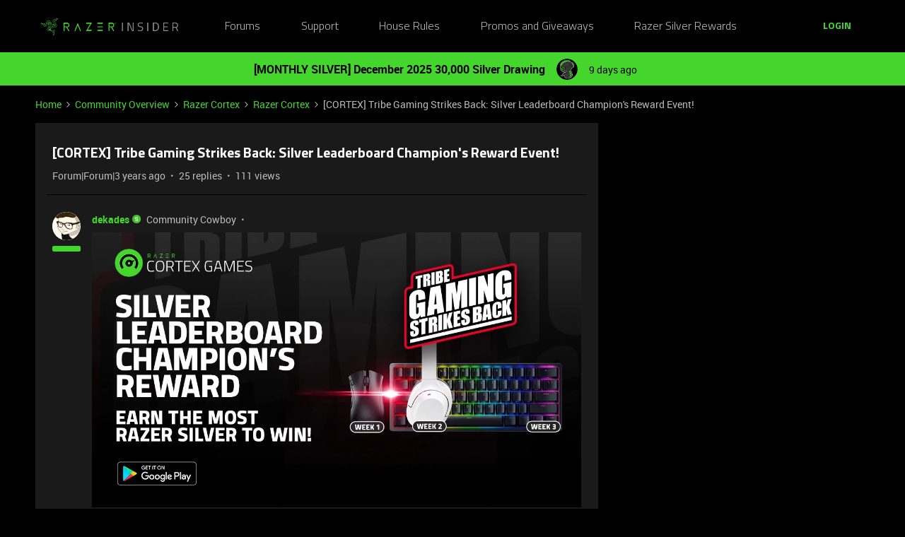

--- FILE ---
content_type: text/html; charset=UTF-8
request_url: https://insider.razer.com/razer-cortex-39/cortex-tribe-gaming-strikes-back-silver-leaderboard-champion-s-reward-event-41071?postid=165614
body_size: 54283
content:
<!DOCTYPE html>
<html lang="en">
<head>
                        <meta name="robots" content="index, follow" />
                    <link rel="preconnect" href="https://fonts.googleapis.com">
<link rel="preconnect" href="https://fonts.gstatic.com" crossorigin>
<link rel="stylesheet" href="https://fonts.googleapis.com/css2?family=Roboto:ital,wght@0,100;0,300;0,400;0,500;0,700;0,900;1,100;1,300;1,400;1,500;1,700;1,900&display=swap">
<!--<link rel="stylesheet" href="https://cdn.jsdelivr.net/npm/bootstrap@5.2.3/dist/css/bootstrap.min.css" integrity="sha384-rbsA2VBKQhggwzxH7pPCaAqO46MgnOM80zW1RWuH61DGLwZJEdK2Kadq2F9CUG65" crossorigin="anonymous">-->
<link rel="stylesheet" href="https://assets2.razerzone.com/html/insider/main.min.css">

<!-- Google Tag Manager -->
<noscript><iframe src="//www.googletagmanager.com/ns.html?id=GTM-P9QVFB" height="0" width="0" style="display:none;visibility:hidden"></iframe></noscript>
<script>(function(w,d,s,l,i){w[l]=w[l]||[];w[l].push({'gtm.start':
new Date().getTime(),event:'gtm.js'});var f=d.getElementsByTagName(s)[0],
j=d.createElement(s),dl=l!='dataLayer'?'&l='+l:'';j.async=true;j.src=
'//www.googletagmanager.com/gtm.js?id='+i+dl;f.parentNode.insertBefore(j,f);
})(window,document,'script','dataLayer','GTM-P9QVFB');</script>
<!-- End Google Tag Manager -->

<!-- This Pulls in the Razer Blog Posts -->
<!-- Razer Insider – “From the blog” unified injector -->
<script>
(() => {
  /* =========================
     CONFIG
  ========================== */
  const FEED_URL  = 'https://blog.razer.com/wp-json/wp/v2/posts/?per_page=5&_embed';
  const MAX_POSTS = 3;
  const ROW_TITLE = 'From the Blog';
  const DEBUG     = false; // set to false when happy

  /* =========================
     Utils
  ========================== */
  const log = (...a) => DEBUG && console.log('[BlogInject]', ...a);
  const stripTags = (html) => (html || '').replace(/<[^>]*>/g, '').trim();

  const waitFor = (fn, { timeout = 20000, interval = 150 } = {}) =>
    new Promise((resolve, reject) => {
      const t0 = performance.now();
      (function tick() {
        try { const v = fn(); if (v) return resolve(v); } catch {}
        if (performance.now() - t0 > timeout) return reject(new Error('waitFor timeout'));
        setTimeout(tick, interval);
      })();
    });

  /* =========================
     DOM Finders
  ========================== */
  function findHotWidget() {
    const cont = document.querySelector('.widget-container--featured_topics')?.closest('.widget-container');
    if (cont) return cont;
    // fallback by heading text
    const heads = document.querySelectorAll('h1,h2,h3,h4,[role="heading"]');
    for (const h of heads) if (/hot\s*topics/i.test(h.textContent || '')) {
      return h.closest('.widget-container') || h.closest('.widget__content, section, article');
    }
    return null;
  }

  function findHotHeading(hotWidget) {
    const content = hotWidget.querySelector('.widget__content') || hotWidget;
    return (
      content.querySelector('h2.widget-title.widget__heading.featured-topics__heading') ||
      content.querySelector('h2.widget-title.widget__heading') ||
      content.querySelector('h2')
    );
  }

  function measureMediaHeight(hotWidget) {
    const root  = hotWidget.querySelector('.widget__content') || hotWidget;
    const media = root.querySelector('.topic-card__image, picture img, picture, img, [class*="image"], .c-card__thumb');
    if (!media) return 220;
    const r = media.getBoundingClientRect();
    return Math.max(120, Math.min(400, Math.round(r.height) || 220));
  }

  /* =========================
     Data
  ========================== */
  async function fetchPosts() {
    const r = await fetch(FEED_URL, { cache: 'no-store' });
    if (!r.ok) throw new Error('HTTP ' + r.status);
    const arr = await r.json();
    return (Array.isArray(arr) ? arr : []).slice(0, MAX_POSTS).map(p => {
      const m   = p?._embedded?.['wp:featuredmedia']?.[0];
      const img = m?.media_details?.sizes?.medium_large?.source_url ||
                  m?.media_details?.sizes?.large?.source_url ||
                  m?.media_details?.sizes?.medium?.source_url ||
                  m?.source_url || '';
      return {
        title: stripTags(p?.title?.rendered) || 'Untitled',
        link : p?.link || '#',
        date : p?.date || '',
        img
      };
    });
  }

  /* =========================
     Build UI
  ========================== */
  function buildWidgetAfter(hotWidget) {
    const parent = hotWidget.parentElement;

    const wrap = document.createElement('div');
    wrap.className = 'widget-container widget-container--blog_feed';

    const content = document.createElement('div');
    content.className = 'widget__content';
    wrap.appendChild(content);

    const heading = document.createElement('h2');
    heading.className = 'widget-title widget__heading blog-feed__heading';
    heading.textContent = ROW_TITLE;
    content.appendChild(heading);

    const clamp = document.createElement('div');
    clamp.className = 'blog-clamp';
    clamp.style.boxSizing = 'border-box';
    content.appendChild(clamp);

    const grid = document.createElement('div');
    grid.className = 'blog-grid';
    clamp.appendChild(grid);

    parent.insertBefore(wrap, hotWidget.nextSibling);
    return { heading, clamp, grid };
  }

  // Center & size the clamp using Hot Topics heading left offset
  function lockClampToHeading(clamp, hotHeading, contentRoot) {
    const detectPad = () => {
      const cs = getComputedStyle(contentRoot);
      return {
        padL: parseFloat(cs.paddingLeft || '0') || 0,
        padR: parseFloat(cs.paddingRight || '0') || 0
      };
    };

    const apply = () => {
      const vw   = document.documentElement.clientWidth;
      const rect = hotHeading.getBoundingClientRect();
      const { padL, padR } = detectPad();
      const width = Math.max(320, Math.round(vw - 2 * rect.left - padL - padR));
      clamp.style.maxWidth     = width + 'px';
      clamp.style.width        = '100%';
      clamp.style.marginLeft   = 'auto';
      clamp.style.marginRight  = 'auto';
      clamp.style.paddingLeft  = padL + 'px';
      clamp.style.paddingRight = padR + 'px';
      log('Clamp_by_heading →', { vw, headingLeft: rect.left, padL, padR, width });
    };

    apply();
    window.addEventListener('resize', apply);
    new ResizeObserver(apply).observe(hotHeading);
  }

  function makeCard(p, mediaH) {
    const a = document.createElement('a');
    a.href = p.link; a.target = '_blank'; a.rel = 'noopener';
    a.className = 'blog-card';

    const media = document.createElement('div');
    media.className = 'blog-card__media';
    media.style.height = mediaH + 'px';
    media.style.background = p.img ? `center/cover no-repeat url("${p.img}")` : 'rgba(255,255,255,.06)';

    const body = document.createElement('div'); body.className = 'blog-card__body';
    const h3   = document.createElement('h3'); h3.className = 'blog-card__title'; h3.textContent = p.title;
    const meta = document.createElement('p'); meta.className = 'blog-card__meta';
    meta.textContent = p.date ? new Date(p.date).toLocaleDateString(undefined, { month: 'short', day: 'numeric' }) : '';

    body.appendChild(h3); body.appendChild(meta);
    a.appendChild(media); a.appendChild(body);
    return a;
  }

  /* =========================
     Mount
  ========================== */
  async function mount() {
    const hotWidget = await waitFor(findHotWidget).catch(() => null);
    if (!hotWidget) return log('Hot widget not found');

    const hotHeading = await waitFor(() => findHotHeading(hotWidget)).catch(() => null);
    if (!hotHeading) return log('Hot heading not found');

    const mediaH = measureMediaHeight(hotWidget);
    const contentRoot = hotWidget.querySelector('.widget__content') || hotWidget;
    const { heading, clamp, grid } = buildWidgetAfter(hotWidget);

    // Center the clamp to match Hot Topics content
    lockClampToHeading(clamp, hotHeading, contentRoot);

    // Move heading INSIDE clamp (so it shares centering) + mirror padding as safety
    if (!clamp.contains(heading)) clamp.insertBefore(heading, clamp.firstChild);
    const cs = getComputedStyle(clamp);
    heading.style.boxSizing    = 'border-box';
    heading.style.width        = '100%';
    heading.style.maxWidth     = clamp.getBoundingClientRect().width + 'px';
    heading.style.marginLeft   = 'auto';
    heading.style.marginRight  = 'auto';
    heading.style.paddingLeft  = cs.paddingLeft;
    heading.style.paddingRight = cs.paddingRight;

    // Simple 3-col grid (no copying horizontal scroller classes)
    grid.style.display = 'grid';
    grid.style.gridTemplateColumns = 'repeat(3, minmax(0, 1fr))';
    grid.style.gap = '16px';

    // skeletons
    grid.innerHTML = `<div class="blog-skel"></div><div class="blog-skel"></div><div class="blog-skel"></div>`;

    let posts = [];
    try { posts = await fetchPosts(); } catch (e) { log('fetch error', e); }
    if (!posts.length) { grid.innerHTML = '<p style="opacity:.7">No recent blog posts.</p>'; return; }

    grid.innerHTML = '';
    posts.forEach(p => grid.appendChild(makeCard(p, mediaH)));

    // keep title width synced on resize as a belt-and-suspenders
    const syncHeading = () => {
      heading.style.maxWidth     = clamp.getBoundingClientRect().width + 'px';
      heading.style.paddingLeft  = getComputedStyle(clamp).paddingLeft;
      heading.style.paddingRight = getComputedStyle(clamp).paddingRight;
    };
    window.addEventListener('resize', syncHeading);
    new ResizeObserver(syncHeading).observe(clamp);
  }

  // Start—robust to SPA/lazy render
  const boot = () => new MutationObserver((_, obs) => {
    if (findHotWidget()) { obs.disconnect(); mount(); }
  }).observe(document.body, { childList: true, subtree: true });

  if (document.readyState === 'loading') {
    document.addEventListener('DOMContentLoaded', boot);
  } else {
    boot();
  }
})();
</script>

<style>
/* ===== Blog row visuals (width/centering handled in JS) ===== */
.widget-container--blog_feed .blog-feed__heading{
  display:block;
  margin:0 0 12px;
  line-height:1.25;
  color:#fff;
}

/* Grid cards */
.widget-container--blog_feed .blog-card{
  display:block;
  background:#1c1c1c;
  border:1px solid rgba(255,255,255,.08);
  border-radius:8px;
  overflow:hidden;
  text-decoration:none;
  color:inherit;
  box-shadow:0 1px 2px rgba(0,0,0,.3);
  transition:transform .12s ease, box-shadow .12s ease;
}
.widget-container--blog_feed .blog-card:hover{
  transform:translateY(-2px);
  box-shadow:0 6px 16px rgba(0,255,0,.18);
}
.widget-container--blog_feed .blog-card__body{ padding:12px; }
.widget-container--blog_feed .blog-card__title{
  margin:0 0 6px; font-weight:600; font-size:16px; line-height:1.3; color:#fff;
}
.widget-container--blog_feed .blog-card__meta{
  margin:0; font-size:12px; color:#b3b3b3;
}

/* Skeleton */
.widget-container--blog_feed .blog-skel{
  height:220px; border-radius:8px;
  background:linear-gradient(90deg, rgba(255,255,255,.06), rgba(255,255,255,.03), rgba(255,255,255,.06));
  background-size:200% 100%;
  animation:blog-shimmer 1.2s infinite;
}
@keyframes blog-shimmer { 0%{ background-position:200% 0 } 100%{ background-position:-200% 0 } }
</style>



    
        

<meta charset="UTF-8" />
<meta name="viewport" content="width=device-width, initial-scale=1.0" />
<meta name="format-detection" content="telephone=no">
<meta name="HandheldFriendly" content="true" />
<meta http-equiv="X-UA-Compatible" content="ie=edge"><script type="text/javascript">(window.NREUM||(NREUM={})).init={ajax:{deny_list:["bam.nr-data.net"]},feature_flags:["soft_nav"]};(window.NREUM||(NREUM={})).loader_config={licenseKey:"5364be9000",applicationID:"361790804",browserID:"364728670"};;/*! For license information please see nr-loader-rum-1.304.0.min.js.LICENSE.txt */
(()=>{var e,t,r={122:(e,t,r)=>{"use strict";r.d(t,{a:()=>i});var n=r(944);function i(e,t){try{if(!e||"object"!=typeof e)return(0,n.R)(3);if(!t||"object"!=typeof t)return(0,n.R)(4);const r=Object.create(Object.getPrototypeOf(t),Object.getOwnPropertyDescriptors(t)),a=0===Object.keys(r).length?e:r;for(let s in a)if(void 0!==e[s])try{if(null===e[s]){r[s]=null;continue}Array.isArray(e[s])&&Array.isArray(t[s])?r[s]=Array.from(new Set([...e[s],...t[s]])):"object"==typeof e[s]&&"object"==typeof t[s]?r[s]=i(e[s],t[s]):r[s]=e[s]}catch(e){r[s]||(0,n.R)(1,e)}return r}catch(e){(0,n.R)(2,e)}}},154:(e,t,r)=>{"use strict";r.d(t,{OF:()=>c,RI:()=>i,WN:()=>u,bv:()=>a,gm:()=>s,mw:()=>o,sb:()=>d});var n=r(863);const i="undefined"!=typeof window&&!!window.document,a="undefined"!=typeof WorkerGlobalScope&&("undefined"!=typeof self&&self instanceof WorkerGlobalScope&&self.navigator instanceof WorkerNavigator||"undefined"!=typeof globalThis&&globalThis instanceof WorkerGlobalScope&&globalThis.navigator instanceof WorkerNavigator),s=i?window:"undefined"!=typeof WorkerGlobalScope&&("undefined"!=typeof self&&self instanceof WorkerGlobalScope&&self||"undefined"!=typeof globalThis&&globalThis instanceof WorkerGlobalScope&&globalThis),o=Boolean("hidden"===s?.document?.visibilityState),c=/iPad|iPhone|iPod/.test(s.navigator?.userAgent),d=c&&"undefined"==typeof SharedWorker,u=((()=>{const e=s.navigator?.userAgent?.match(/Firefox[/\s](\d+\.\d+)/);Array.isArray(e)&&e.length>=2&&e[1]})(),Date.now()-(0,n.t)())},163:(e,t,r)=>{"use strict";r.d(t,{j:()=>E});var n=r(384),i=r(741);var a=r(555);r(860).K7.genericEvents;const s="experimental.resources",o="register",c=e=>{if(!e||"string"!=typeof e)return!1;try{document.createDocumentFragment().querySelector(e)}catch{return!1}return!0};var d=r(614),u=r(944),l=r(122);const f="[data-nr-mask]",g=e=>(0,l.a)(e,(()=>{const e={feature_flags:[],experimental:{allow_registered_children:!1,resources:!1},mask_selector:"*",block_selector:"[data-nr-block]",mask_input_options:{color:!1,date:!1,"datetime-local":!1,email:!1,month:!1,number:!1,range:!1,search:!1,tel:!1,text:!1,time:!1,url:!1,week:!1,textarea:!1,select:!1,password:!0}};return{ajax:{deny_list:void 0,block_internal:!0,enabled:!0,autoStart:!0},api:{get allow_registered_children(){return e.feature_flags.includes(o)||e.experimental.allow_registered_children},set allow_registered_children(t){e.experimental.allow_registered_children=t},duplicate_registered_data:!1},browser_consent_mode:{enabled:!1},distributed_tracing:{enabled:void 0,exclude_newrelic_header:void 0,cors_use_newrelic_header:void 0,cors_use_tracecontext_headers:void 0,allowed_origins:void 0},get feature_flags(){return e.feature_flags},set feature_flags(t){e.feature_flags=t},generic_events:{enabled:!0,autoStart:!0},harvest:{interval:30},jserrors:{enabled:!0,autoStart:!0},logging:{enabled:!0,autoStart:!0},metrics:{enabled:!0,autoStart:!0},obfuscate:void 0,page_action:{enabled:!0},page_view_event:{enabled:!0,autoStart:!0},page_view_timing:{enabled:!0,autoStart:!0},performance:{capture_marks:!1,capture_measures:!1,capture_detail:!0,resources:{get enabled(){return e.feature_flags.includes(s)||e.experimental.resources},set enabled(t){e.experimental.resources=t},asset_types:[],first_party_domains:[],ignore_newrelic:!0}},privacy:{cookies_enabled:!0},proxy:{assets:void 0,beacon:void 0},session:{expiresMs:d.wk,inactiveMs:d.BB},session_replay:{autoStart:!0,enabled:!1,preload:!1,sampling_rate:10,error_sampling_rate:100,collect_fonts:!1,inline_images:!1,fix_stylesheets:!0,mask_all_inputs:!0,get mask_text_selector(){return e.mask_selector},set mask_text_selector(t){c(t)?e.mask_selector="".concat(t,",").concat(f):""===t||null===t?e.mask_selector=f:(0,u.R)(5,t)},get block_class(){return"nr-block"},get ignore_class(){return"nr-ignore"},get mask_text_class(){return"nr-mask"},get block_selector(){return e.block_selector},set block_selector(t){c(t)?e.block_selector+=",".concat(t):""!==t&&(0,u.R)(6,t)},get mask_input_options(){return e.mask_input_options},set mask_input_options(t){t&&"object"==typeof t?e.mask_input_options={...t,password:!0}:(0,u.R)(7,t)}},session_trace:{enabled:!0,autoStart:!0},soft_navigations:{enabled:!0,autoStart:!0},spa:{enabled:!0,autoStart:!0},ssl:void 0,user_actions:{enabled:!0,elementAttributes:["id","className","tagName","type"]}}})());var p=r(154),h=r(324);let m=0;const v={buildEnv:h.F3,distMethod:h.Xs,version:h.xv,originTime:p.WN},b={consented:!1},y={appMetadata:{},get consented(){return this.session?.state?.consent||b.consented},set consented(e){b.consented=e},customTransaction:void 0,denyList:void 0,disabled:!1,harvester:void 0,isolatedBacklog:!1,isRecording:!1,loaderType:void 0,maxBytes:3e4,obfuscator:void 0,onerror:void 0,ptid:void 0,releaseIds:{},session:void 0,timeKeeper:void 0,registeredEntities:[],jsAttributesMetadata:{bytes:0},get harvestCount(){return++m}},_=e=>{const t=(0,l.a)(e,y),r=Object.keys(v).reduce((e,t)=>(e[t]={value:v[t],writable:!1,configurable:!0,enumerable:!0},e),{});return Object.defineProperties(t,r)};var w=r(701);const x=e=>{const t=e.startsWith("http");e+="/",r.p=t?e:"https://"+e};var S=r(836),k=r(241);const R={accountID:void 0,trustKey:void 0,agentID:void 0,licenseKey:void 0,applicationID:void 0,xpid:void 0},A=e=>(0,l.a)(e,R),T=new Set;function E(e,t={},r,s){let{init:o,info:c,loader_config:d,runtime:u={},exposed:l=!0}=t;if(!c){const e=(0,n.pV)();o=e.init,c=e.info,d=e.loader_config}e.init=g(o||{}),e.loader_config=A(d||{}),c.jsAttributes??={},p.bv&&(c.jsAttributes.isWorker=!0),e.info=(0,a.D)(c);const f=e.init,h=[c.beacon,c.errorBeacon];T.has(e.agentIdentifier)||(f.proxy.assets&&(x(f.proxy.assets),h.push(f.proxy.assets)),f.proxy.beacon&&h.push(f.proxy.beacon),e.beacons=[...h],function(e){const t=(0,n.pV)();Object.getOwnPropertyNames(i.W.prototype).forEach(r=>{const n=i.W.prototype[r];if("function"!=typeof n||"constructor"===n)return;let a=t[r];e[r]&&!1!==e.exposed&&"micro-agent"!==e.runtime?.loaderType&&(t[r]=(...t)=>{const n=e[r](...t);return a?a(...t):n})})}(e),(0,n.US)("activatedFeatures",w.B),e.runSoftNavOverSpa&&=!0===f.soft_navigations.enabled&&f.feature_flags.includes("soft_nav")),u.denyList=[...f.ajax.deny_list||[],...f.ajax.block_internal?h:[]],u.ptid=e.agentIdentifier,u.loaderType=r,e.runtime=_(u),T.has(e.agentIdentifier)||(e.ee=S.ee.get(e.agentIdentifier),e.exposed=l,(0,k.W)({agentIdentifier:e.agentIdentifier,drained:!!w.B?.[e.agentIdentifier],type:"lifecycle",name:"initialize",feature:void 0,data:e.config})),T.add(e.agentIdentifier)}},234:(e,t,r)=>{"use strict";r.d(t,{W:()=>a});var n=r(836),i=r(687);class a{constructor(e,t){this.agentIdentifier=e,this.ee=n.ee.get(e),this.featureName=t,this.blocked=!1}deregisterDrain(){(0,i.x3)(this.agentIdentifier,this.featureName)}}},241:(e,t,r)=>{"use strict";r.d(t,{W:()=>a});var n=r(154);const i="newrelic";function a(e={}){try{n.gm.dispatchEvent(new CustomEvent(i,{detail:e}))}catch(e){}}},261:(e,t,r)=>{"use strict";r.d(t,{$9:()=>d,BL:()=>o,CH:()=>g,Dl:()=>_,Fw:()=>y,PA:()=>m,Pl:()=>n,Pv:()=>k,Tb:()=>l,U2:()=>a,V1:()=>S,Wb:()=>x,bt:()=>b,cD:()=>v,d3:()=>w,dT:()=>c,eY:()=>p,fF:()=>f,hG:()=>i,k6:()=>s,nb:()=>h,o5:()=>u});const n="api-",i="addPageAction",a="addToTrace",s="addRelease",o="finished",c="interaction",d="log",u="noticeError",l="pauseReplay",f="recordCustomEvent",g="recordReplay",p="register",h="setApplicationVersion",m="setCurrentRouteName",v="setCustomAttribute",b="setErrorHandler",y="setPageViewName",_="setUserId",w="start",x="wrapLogger",S="measure",k="consent"},289:(e,t,r)=>{"use strict";r.d(t,{GG:()=>a,Qr:()=>o,sB:()=>s});var n=r(878);function i(){return"undefined"==typeof document||"complete"===document.readyState}function a(e,t){if(i())return e();(0,n.sp)("load",e,t)}function s(e){if(i())return e();(0,n.DD)("DOMContentLoaded",e)}function o(e){if(i())return e();(0,n.sp)("popstate",e)}},324:(e,t,r)=>{"use strict";r.d(t,{F3:()=>i,Xs:()=>a,xv:()=>n});const n="1.304.0",i="PROD",a="CDN"},374:(e,t,r)=>{r.nc=(()=>{try{return document?.currentScript?.nonce}catch(e){}return""})()},384:(e,t,r)=>{"use strict";r.d(t,{NT:()=>s,US:()=>u,Zm:()=>o,bQ:()=>d,dV:()=>c,pV:()=>l});var n=r(154),i=r(863),a=r(910);const s={beacon:"bam.nr-data.net",errorBeacon:"bam.nr-data.net"};function o(){return n.gm.NREUM||(n.gm.NREUM={}),void 0===n.gm.newrelic&&(n.gm.newrelic=n.gm.NREUM),n.gm.NREUM}function c(){let e=o();return e.o||(e.o={ST:n.gm.setTimeout,SI:n.gm.setImmediate||n.gm.setInterval,CT:n.gm.clearTimeout,XHR:n.gm.XMLHttpRequest,REQ:n.gm.Request,EV:n.gm.Event,PR:n.gm.Promise,MO:n.gm.MutationObserver,FETCH:n.gm.fetch,WS:n.gm.WebSocket},(0,a.i)(...Object.values(e.o))),e}function d(e,t){let r=o();r.initializedAgents??={},t.initializedAt={ms:(0,i.t)(),date:new Date},r.initializedAgents[e]=t}function u(e,t){o()[e]=t}function l(){return function(){let e=o();const t=e.info||{};e.info={beacon:s.beacon,errorBeacon:s.errorBeacon,...t}}(),function(){let e=o();const t=e.init||{};e.init={...t}}(),c(),function(){let e=o();const t=e.loader_config||{};e.loader_config={...t}}(),o()}},389:(e,t,r)=>{"use strict";function n(e,t=500,r={}){const n=r?.leading||!1;let i;return(...r)=>{n&&void 0===i&&(e.apply(this,r),i=setTimeout(()=>{i=clearTimeout(i)},t)),n||(clearTimeout(i),i=setTimeout(()=>{e.apply(this,r)},t))}}function i(e){let t=!1;return(...r)=>{t||(t=!0,e.apply(this,r))}}r.d(t,{J:()=>i,s:()=>n})},555:(e,t,r)=>{"use strict";r.d(t,{D:()=>o,f:()=>s});var n=r(384),i=r(122);const a={beacon:n.NT.beacon,errorBeacon:n.NT.errorBeacon,licenseKey:void 0,applicationID:void 0,sa:void 0,queueTime:void 0,applicationTime:void 0,ttGuid:void 0,user:void 0,account:void 0,product:void 0,extra:void 0,jsAttributes:{},userAttributes:void 0,atts:void 0,transactionName:void 0,tNamePlain:void 0};function s(e){try{return!!e.licenseKey&&!!e.errorBeacon&&!!e.applicationID}catch(e){return!1}}const o=e=>(0,i.a)(e,a)},566:(e,t,r)=>{"use strict";r.d(t,{LA:()=>o,bz:()=>s});var n=r(154);const i="xxxxxxxx-xxxx-4xxx-yxxx-xxxxxxxxxxxx";function a(e,t){return e?15&e[t]:16*Math.random()|0}function s(){const e=n.gm?.crypto||n.gm?.msCrypto;let t,r=0;return e&&e.getRandomValues&&(t=e.getRandomValues(new Uint8Array(30))),i.split("").map(e=>"x"===e?a(t,r++).toString(16):"y"===e?(3&a()|8).toString(16):e).join("")}function o(e){const t=n.gm?.crypto||n.gm?.msCrypto;let r,i=0;t&&t.getRandomValues&&(r=t.getRandomValues(new Uint8Array(e)));const s=[];for(var o=0;o<e;o++)s.push(a(r,i++).toString(16));return s.join("")}},606:(e,t,r)=>{"use strict";r.d(t,{i:()=>a});var n=r(908);a.on=s;var i=a.handlers={};function a(e,t,r,a){s(a||n.d,i,e,t,r)}function s(e,t,r,i,a){a||(a="feature"),e||(e=n.d);var s=t[a]=t[a]||{};(s[r]=s[r]||[]).push([e,i])}},607:(e,t,r)=>{"use strict";r.d(t,{W:()=>n});const n=(0,r(566).bz)()},614:(e,t,r)=>{"use strict";r.d(t,{BB:()=>s,H3:()=>n,g:()=>d,iL:()=>c,tS:()=>o,uh:()=>i,wk:()=>a});const n="NRBA",i="SESSION",a=144e5,s=18e5,o={STARTED:"session-started",PAUSE:"session-pause",RESET:"session-reset",RESUME:"session-resume",UPDATE:"session-update"},c={SAME_TAB:"same-tab",CROSS_TAB:"cross-tab"},d={OFF:0,FULL:1,ERROR:2}},630:(e,t,r)=>{"use strict";r.d(t,{T:()=>n});const n=r(860).K7.pageViewEvent},646:(e,t,r)=>{"use strict";r.d(t,{y:()=>n});class n{constructor(e){this.contextId=e}}},687:(e,t,r)=>{"use strict";r.d(t,{Ak:()=>d,Ze:()=>f,x3:()=>u});var n=r(241),i=r(836),a=r(606),s=r(860),o=r(646);const c={};function d(e,t){const r={staged:!1,priority:s.P3[t]||0};l(e),c[e].get(t)||c[e].set(t,r)}function u(e,t){e&&c[e]&&(c[e].get(t)&&c[e].delete(t),p(e,t,!1),c[e].size&&g(e))}function l(e){if(!e)throw new Error("agentIdentifier required");c[e]||(c[e]=new Map)}function f(e="",t="feature",r=!1){if(l(e),!e||!c[e].get(t)||r)return p(e,t);c[e].get(t).staged=!0,g(e)}function g(e){const t=Array.from(c[e]);t.every(([e,t])=>t.staged)&&(t.sort((e,t)=>e[1].priority-t[1].priority),t.forEach(([t])=>{c[e].delete(t),p(e,t)}))}function p(e,t,r=!0){const s=e?i.ee.get(e):i.ee,c=a.i.handlers;if(!s.aborted&&s.backlog&&c){if((0,n.W)({agentIdentifier:e,type:"lifecycle",name:"drain",feature:t}),r){const e=s.backlog[t],r=c[t];if(r){for(let t=0;e&&t<e.length;++t)h(e[t],r);Object.entries(r).forEach(([e,t])=>{Object.values(t||{}).forEach(t=>{t[0]?.on&&t[0]?.context()instanceof o.y&&t[0].on(e,t[1])})})}}s.isolatedBacklog||delete c[t],s.backlog[t]=null,s.emit("drain-"+t,[])}}function h(e,t){var r=e[1];Object.values(t[r]||{}).forEach(t=>{var r=e[0];if(t[0]===r){var n=t[1],i=e[3],a=e[2];n.apply(i,a)}})}},699:(e,t,r)=>{"use strict";r.d(t,{It:()=>a,KC:()=>o,No:()=>i,qh:()=>s});var n=r(860);const i=16e3,a=1e6,s="SESSION_ERROR",o={[n.K7.logging]:!0,[n.K7.genericEvents]:!1,[n.K7.jserrors]:!1,[n.K7.ajax]:!1}},701:(e,t,r)=>{"use strict";r.d(t,{B:()=>a,t:()=>s});var n=r(241);const i=new Set,a={};function s(e,t){const r=t.agentIdentifier;a[r]??={},e&&"object"==typeof e&&(i.has(r)||(t.ee.emit("rumresp",[e]),a[r]=e,i.add(r),(0,n.W)({agentIdentifier:r,loaded:!0,drained:!0,type:"lifecycle",name:"load",feature:void 0,data:e})))}},741:(e,t,r)=>{"use strict";r.d(t,{W:()=>a});var n=r(944),i=r(261);class a{#e(e,...t){if(this[e]!==a.prototype[e])return this[e](...t);(0,n.R)(35,e)}addPageAction(e,t){return this.#e(i.hG,e,t)}register(e){return this.#e(i.eY,e)}recordCustomEvent(e,t){return this.#e(i.fF,e,t)}setPageViewName(e,t){return this.#e(i.Fw,e,t)}setCustomAttribute(e,t,r){return this.#e(i.cD,e,t,r)}noticeError(e,t){return this.#e(i.o5,e,t)}setUserId(e){return this.#e(i.Dl,e)}setApplicationVersion(e){return this.#e(i.nb,e)}setErrorHandler(e){return this.#e(i.bt,e)}addRelease(e,t){return this.#e(i.k6,e,t)}log(e,t){return this.#e(i.$9,e,t)}start(){return this.#e(i.d3)}finished(e){return this.#e(i.BL,e)}recordReplay(){return this.#e(i.CH)}pauseReplay(){return this.#e(i.Tb)}addToTrace(e){return this.#e(i.U2,e)}setCurrentRouteName(e){return this.#e(i.PA,e)}interaction(e){return this.#e(i.dT,e)}wrapLogger(e,t,r){return this.#e(i.Wb,e,t,r)}measure(e,t){return this.#e(i.V1,e,t)}consent(e){return this.#e(i.Pv,e)}}},782:(e,t,r)=>{"use strict";r.d(t,{T:()=>n});const n=r(860).K7.pageViewTiming},836:(e,t,r)=>{"use strict";r.d(t,{P:()=>o,ee:()=>c});var n=r(384),i=r(990),a=r(646),s=r(607);const o="nr@context:".concat(s.W),c=function e(t,r){var n={},s={},u={},l=!1;try{l=16===r.length&&d.initializedAgents?.[r]?.runtime.isolatedBacklog}catch(e){}var f={on:p,addEventListener:p,removeEventListener:function(e,t){var r=n[e];if(!r)return;for(var i=0;i<r.length;i++)r[i]===t&&r.splice(i,1)},emit:function(e,r,n,i,a){!1!==a&&(a=!0);if(c.aborted&&!i)return;t&&a&&t.emit(e,r,n);var o=g(n);h(e).forEach(e=>{e.apply(o,r)});var d=v()[s[e]];d&&d.push([f,e,r,o]);return o},get:m,listeners:h,context:g,buffer:function(e,t){const r=v();if(t=t||"feature",f.aborted)return;Object.entries(e||{}).forEach(([e,n])=>{s[n]=t,t in r||(r[t]=[])})},abort:function(){f._aborted=!0,Object.keys(f.backlog).forEach(e=>{delete f.backlog[e]})},isBuffering:function(e){return!!v()[s[e]]},debugId:r,backlog:l?{}:t&&"object"==typeof t.backlog?t.backlog:{},isolatedBacklog:l};return Object.defineProperty(f,"aborted",{get:()=>{let e=f._aborted||!1;return e||(t&&(e=t.aborted),e)}}),f;function g(e){return e&&e instanceof a.y?e:e?(0,i.I)(e,o,()=>new a.y(o)):new a.y(o)}function p(e,t){n[e]=h(e).concat(t)}function h(e){return n[e]||[]}function m(t){return u[t]=u[t]||e(f,t)}function v(){return f.backlog}}(void 0,"globalEE"),d=(0,n.Zm)();d.ee||(d.ee=c)},843:(e,t,r)=>{"use strict";r.d(t,{G:()=>a,u:()=>i});var n=r(878);function i(e,t=!1,r,i){(0,n.DD)("visibilitychange",function(){if(t)return void("hidden"===document.visibilityState&&e());e(document.visibilityState)},r,i)}function a(e,t,r){(0,n.sp)("pagehide",e,t,r)}},860:(e,t,r)=>{"use strict";r.d(t,{$J:()=>u,K7:()=>c,P3:()=>d,XX:()=>i,Yy:()=>o,df:()=>a,qY:()=>n,v4:()=>s});const n="events",i="jserrors",a="browser/blobs",s="rum",o="browser/logs",c={ajax:"ajax",genericEvents:"generic_events",jserrors:i,logging:"logging",metrics:"metrics",pageAction:"page_action",pageViewEvent:"page_view_event",pageViewTiming:"page_view_timing",sessionReplay:"session_replay",sessionTrace:"session_trace",softNav:"soft_navigations",spa:"spa"},d={[c.pageViewEvent]:1,[c.pageViewTiming]:2,[c.metrics]:3,[c.jserrors]:4,[c.spa]:5,[c.ajax]:6,[c.sessionTrace]:7,[c.softNav]:8,[c.sessionReplay]:9,[c.logging]:10,[c.genericEvents]:11},u={[c.pageViewEvent]:s,[c.pageViewTiming]:n,[c.ajax]:n,[c.spa]:n,[c.softNav]:n,[c.metrics]:i,[c.jserrors]:i,[c.sessionTrace]:a,[c.sessionReplay]:a,[c.logging]:o,[c.genericEvents]:"ins"}},863:(e,t,r)=>{"use strict";function n(){return Math.floor(performance.now())}r.d(t,{t:()=>n})},878:(e,t,r)=>{"use strict";function n(e,t){return{capture:e,passive:!1,signal:t}}function i(e,t,r=!1,i){window.addEventListener(e,t,n(r,i))}function a(e,t,r=!1,i){document.addEventListener(e,t,n(r,i))}r.d(t,{DD:()=>a,jT:()=>n,sp:()=>i})},908:(e,t,r)=>{"use strict";r.d(t,{d:()=>n,p:()=>i});var n=r(836).ee.get("handle");function i(e,t,r,i,a){a?(a.buffer([e],i),a.emit(e,t,r)):(n.buffer([e],i),n.emit(e,t,r))}},910:(e,t,r)=>{"use strict";r.d(t,{i:()=>a});var n=r(944);const i=new Map;function a(...e){return e.every(e=>{if(i.has(e))return i.get(e);const t="function"==typeof e?e.toString():"",r=t.includes("[native code]"),a=t.includes("nrWrapper");return r||a||(0,n.R)(64,e?.name||t),i.set(e,r),r})}},944:(e,t,r)=>{"use strict";r.d(t,{R:()=>i});var n=r(241);function i(e,t){"function"==typeof console.debug&&(console.debug("New Relic Warning: https://github.com/newrelic/newrelic-browser-agent/blob/main/docs/warning-codes.md#".concat(e),t),(0,n.W)({agentIdentifier:null,drained:null,type:"data",name:"warn",feature:"warn",data:{code:e,secondary:t}}))}},969:(e,t,r)=>{"use strict";r.d(t,{TZ:()=>n,XG:()=>o,rs:()=>i,xV:()=>s,z_:()=>a});const n=r(860).K7.metrics,i="sm",a="cm",s="storeSupportabilityMetrics",o="storeEventMetrics"},990:(e,t,r)=>{"use strict";r.d(t,{I:()=>i});var n=Object.prototype.hasOwnProperty;function i(e,t,r){if(n.call(e,t))return e[t];var i=r();if(Object.defineProperty&&Object.keys)try{return Object.defineProperty(e,t,{value:i,writable:!0,enumerable:!1}),i}catch(e){}return e[t]=i,i}}},n={};function i(e){var t=n[e];if(void 0!==t)return t.exports;var a=n[e]={exports:{}};return r[e](a,a.exports,i),a.exports}i.m=r,i.d=(e,t)=>{for(var r in t)i.o(t,r)&&!i.o(e,r)&&Object.defineProperty(e,r,{enumerable:!0,get:t[r]})},i.f={},i.e=e=>Promise.all(Object.keys(i.f).reduce((t,r)=>(i.f[r](e,t),t),[])),i.u=e=>"nr-rum-1.304.0.min.js",i.o=(e,t)=>Object.prototype.hasOwnProperty.call(e,t),e={},t="NRBA-1.304.0.PROD:",i.l=(r,n,a,s)=>{if(e[r])e[r].push(n);else{var o,c;if(void 0!==a)for(var d=document.getElementsByTagName("script"),u=0;u<d.length;u++){var l=d[u];if(l.getAttribute("src")==r||l.getAttribute("data-webpack")==t+a){o=l;break}}if(!o){c=!0;var f={296:"sha512-tNnsKh7sEi5qnOEjmYW54wF9lc9twbuUIEiTpbpfV42kPaT/NNHTcSHNOH7e7l2mLGs3aSxLkKpHPLPfb2Rz+g=="};(o=document.createElement("script")).charset="utf-8",i.nc&&o.setAttribute("nonce",i.nc),o.setAttribute("data-webpack",t+a),o.src=r,0!==o.src.indexOf(window.location.origin+"/")&&(o.crossOrigin="anonymous"),f[s]&&(o.integrity=f[s])}e[r]=[n];var g=(t,n)=>{o.onerror=o.onload=null,clearTimeout(p);var i=e[r];if(delete e[r],o.parentNode&&o.parentNode.removeChild(o),i&&i.forEach(e=>e(n)),t)return t(n)},p=setTimeout(g.bind(null,void 0,{type:"timeout",target:o}),12e4);o.onerror=g.bind(null,o.onerror),o.onload=g.bind(null,o.onload),c&&document.head.appendChild(o)}},i.r=e=>{"undefined"!=typeof Symbol&&Symbol.toStringTag&&Object.defineProperty(e,Symbol.toStringTag,{value:"Module"}),Object.defineProperty(e,"__esModule",{value:!0})},i.p="https://js-agent.newrelic.com/",(()=>{var e={374:0,840:0};i.f.j=(t,r)=>{var n=i.o(e,t)?e[t]:void 0;if(0!==n)if(n)r.push(n[2]);else{var a=new Promise((r,i)=>n=e[t]=[r,i]);r.push(n[2]=a);var s=i.p+i.u(t),o=new Error;i.l(s,r=>{if(i.o(e,t)&&(0!==(n=e[t])&&(e[t]=void 0),n)){var a=r&&("load"===r.type?"missing":r.type),s=r&&r.target&&r.target.src;o.message="Loading chunk "+t+" failed.\n("+a+": "+s+")",o.name="ChunkLoadError",o.type=a,o.request=s,n[1](o)}},"chunk-"+t,t)}};var t=(t,r)=>{var n,a,[s,o,c]=r,d=0;if(s.some(t=>0!==e[t])){for(n in o)i.o(o,n)&&(i.m[n]=o[n]);if(c)c(i)}for(t&&t(r);d<s.length;d++)a=s[d],i.o(e,a)&&e[a]&&e[a][0](),e[a]=0},r=self["webpackChunk:NRBA-1.304.0.PROD"]=self["webpackChunk:NRBA-1.304.0.PROD"]||[];r.forEach(t.bind(null,0)),r.push=t.bind(null,r.push.bind(r))})(),(()=>{"use strict";i(374);var e=i(566),t=i(741);class r extends t.W{agentIdentifier=(0,e.LA)(16)}var n=i(860);const a=Object.values(n.K7);var s=i(163);var o=i(908),c=i(863),d=i(261),u=i(241),l=i(944),f=i(701),g=i(969);function p(e,t,i,a){const s=a||i;!s||s[e]&&s[e]!==r.prototype[e]||(s[e]=function(){(0,o.p)(g.xV,["API/"+e+"/called"],void 0,n.K7.metrics,i.ee),(0,u.W)({agentIdentifier:i.agentIdentifier,drained:!!f.B?.[i.agentIdentifier],type:"data",name:"api",feature:d.Pl+e,data:{}});try{return t.apply(this,arguments)}catch(e){(0,l.R)(23,e)}})}function h(e,t,r,n,i){const a=e.info;null===r?delete a.jsAttributes[t]:a.jsAttributes[t]=r,(i||null===r)&&(0,o.p)(d.Pl+n,[(0,c.t)(),t,r],void 0,"session",e.ee)}var m=i(687),v=i(234),b=i(289),y=i(154),_=i(384);const w=e=>y.RI&&!0===e?.privacy.cookies_enabled;function x(e){return!!(0,_.dV)().o.MO&&w(e)&&!0===e?.session_trace.enabled}var S=i(389),k=i(699);class R extends v.W{constructor(e,t){super(e.agentIdentifier,t),this.agentRef=e,this.abortHandler=void 0,this.featAggregate=void 0,this.loadedSuccessfully=void 0,this.onAggregateImported=new Promise(e=>{this.loadedSuccessfully=e}),this.deferred=Promise.resolve(),!1===e.init[this.featureName].autoStart?this.deferred=new Promise((t,r)=>{this.ee.on("manual-start-all",(0,S.J)(()=>{(0,m.Ak)(e.agentIdentifier,this.featureName),t()}))}):(0,m.Ak)(e.agentIdentifier,t)}importAggregator(e,t,r={}){if(this.featAggregate)return;const n=async()=>{let n;await this.deferred;try{if(w(e.init)){const{setupAgentSession:t}=await i.e(296).then(i.bind(i,305));n=t(e)}}catch(e){(0,l.R)(20,e),this.ee.emit("internal-error",[e]),(0,o.p)(k.qh,[e],void 0,this.featureName,this.ee)}try{if(!this.#t(this.featureName,n,e.init))return(0,m.Ze)(this.agentIdentifier,this.featureName),void this.loadedSuccessfully(!1);const{Aggregate:i}=await t();this.featAggregate=new i(e,r),e.runtime.harvester.initializedAggregates.push(this.featAggregate),this.loadedSuccessfully(!0)}catch(e){(0,l.R)(34,e),this.abortHandler?.(),(0,m.Ze)(this.agentIdentifier,this.featureName,!0),this.loadedSuccessfully(!1),this.ee&&this.ee.abort()}};y.RI?(0,b.GG)(()=>n(),!0):n()}#t(e,t,r){if(this.blocked)return!1;switch(e){case n.K7.sessionReplay:return x(r)&&!!t;case n.K7.sessionTrace:return!!t;default:return!0}}}var A=i(630),T=i(614);class E extends R{static featureName=A.T;constructor(e){var t;super(e,A.T),this.setupInspectionEvents(e.agentIdentifier),t=e,p(d.Fw,function(e,r){"string"==typeof e&&("/"!==e.charAt(0)&&(e="/"+e),t.runtime.customTransaction=(r||"http://custom.transaction")+e,(0,o.p)(d.Pl+d.Fw,[(0,c.t)()],void 0,void 0,t.ee))},t),this.importAggregator(e,()=>i.e(296).then(i.bind(i,108)))}setupInspectionEvents(e){const t=(t,r)=>{t&&(0,u.W)({agentIdentifier:e,timeStamp:t.timeStamp,loaded:"complete"===t.target.readyState,type:"window",name:r,data:t.target.location+""})};(0,b.sB)(e=>{t(e,"DOMContentLoaded")}),(0,b.GG)(e=>{t(e,"load")}),(0,b.Qr)(e=>{t(e,"navigate")}),this.ee.on(T.tS.UPDATE,(t,r)=>{(0,u.W)({agentIdentifier:e,type:"lifecycle",name:"session",data:r})})}}var N=i(843),j=i(782);class I extends R{static featureName=j.T;constructor(e){super(e,j.T),y.RI&&((0,N.u)(()=>(0,o.p)("docHidden",[(0,c.t)()],void 0,j.T,this.ee),!0),(0,N.G)(()=>(0,o.p)("winPagehide",[(0,c.t)()],void 0,j.T,this.ee)),this.importAggregator(e,()=>i.e(296).then(i.bind(i,350))))}}class P extends R{static featureName=g.TZ;constructor(e){super(e,g.TZ),y.RI&&document.addEventListener("securitypolicyviolation",e=>{(0,o.p)(g.xV,["Generic/CSPViolation/Detected"],void 0,this.featureName,this.ee)}),this.importAggregator(e,()=>i.e(296).then(i.bind(i,623)))}}new class extends r{constructor(e){var t;(super(),y.gm)?(this.features={},(0,_.bQ)(this.agentIdentifier,this),this.desiredFeatures=new Set(e.features||[]),this.desiredFeatures.add(E),this.runSoftNavOverSpa=[...this.desiredFeatures].some(e=>e.featureName===n.K7.softNav),(0,s.j)(this,e,e.loaderType||"agent"),t=this,p(d.cD,function(e,r,n=!1){if("string"==typeof e){if(["string","number","boolean"].includes(typeof r)||null===r)return h(t,e,r,d.cD,n);(0,l.R)(40,typeof r)}else(0,l.R)(39,typeof e)},t),function(e){p(d.Dl,function(t){if("string"==typeof t||null===t)return h(e,"enduser.id",t,d.Dl,!0);(0,l.R)(41,typeof t)},e)}(this),function(e){p(d.nb,function(t){if("string"==typeof t||null===t)return h(e,"application.version",t,d.nb,!1);(0,l.R)(42,typeof t)},e)}(this),function(e){p(d.d3,function(){e.ee.emit("manual-start-all")},e)}(this),function(e){p(d.Pv,function(t=!0){if("boolean"==typeof t){if((0,o.p)(d.Pl+d.Pv,[t],void 0,"session",e.ee),e.runtime.consented=t,t){const t=e.features.page_view_event;t.onAggregateImported.then(e=>{const r=t.featAggregate;e&&!r.sentRum&&r.sendRum()})}}else(0,l.R)(65,typeof t)},e)}(this),this.run()):(0,l.R)(21)}get config(){return{info:this.info,init:this.init,loader_config:this.loader_config,runtime:this.runtime}}get api(){return this}run(){try{const e=function(e){const t={};return a.forEach(r=>{t[r]=!!e[r]?.enabled}),t}(this.init),t=[...this.desiredFeatures];t.sort((e,t)=>n.P3[e.featureName]-n.P3[t.featureName]),t.forEach(t=>{if(!e[t.featureName]&&t.featureName!==n.K7.pageViewEvent)return;if(this.runSoftNavOverSpa&&t.featureName===n.K7.spa)return;if(!this.runSoftNavOverSpa&&t.featureName===n.K7.softNav)return;const r=function(e){switch(e){case n.K7.ajax:return[n.K7.jserrors];case n.K7.sessionTrace:return[n.K7.ajax,n.K7.pageViewEvent];case n.K7.sessionReplay:return[n.K7.sessionTrace];case n.K7.pageViewTiming:return[n.K7.pageViewEvent];default:return[]}}(t.featureName).filter(e=>!(e in this.features));r.length>0&&(0,l.R)(36,{targetFeature:t.featureName,missingDependencies:r}),this.features[t.featureName]=new t(this)})}catch(e){(0,l.R)(22,e);for(const e in this.features)this.features[e].abortHandler?.();const t=(0,_.Zm)();delete t.initializedAgents[this.agentIdentifier]?.features,delete this.sharedAggregator;return t.ee.get(this.agentIdentifier).abort(),!1}}}({features:[E,I,P],loaderType:"lite"})})()})();</script>

<link rel="shortcut icon" type="image/png" href="https://uploads-us-west-2.insided.com/razer-us/attachment/1ff94430-2fac-4565-af3a-4782fc8d615f.png" />
<title>[CORTEX] Tribe Gaming Strikes Back: Silver Leaderboard Champion&#039;s Reward Event! | Razer Insider</title>
<meta name="description" content=" 

Tribe Gaming Strikes Back! Don’t miss the chance to win Razer hardware by emerging as the Top Razer Silver Earner for each week!

&amp;gt;&amp;gt; Click to T...">

<meta property="og:title" content="[CORTEX] Tribe Gaming Strikes Back: Silver Leaderboard Champion&#039;s Reward Event! | Razer Insider"/>
<meta property="og:type" content="article" />
<meta property="og:url" content="https://insider.razer.com/razer-cortex-39/cortex-tribe-gaming-strikes-back-silver-leaderboard-champion-s-reward-event-41071?postid=165614"/>
<meta property="og:description" content=" 

Tribe Gaming Strikes Back! Don’t miss the chance to win Razer hardware by emerging as the Top Razer Silver Earner for each week!

&amp;gt;&amp;gt; Click to Take Part in Event &amp;lt;&amp;lt;


How to Participate

During the event duration, earn Razer Silver on Cortex Games (Mobile) via Daily Loot, Bonus Loot, T..." />
<meta property="og:image" content="https://uploads-us-west-2.insided.com/razer-us/attachment/558a3c2c-d4f3-4b4c-9766-25d9231b692f_thumb.png"/>
<meta property="og:image:secure_url" content="https://uploads-us-west-2.insided.com/razer-us/attachment/558a3c2c-d4f3-4b4c-9766-25d9231b692f_thumb.png"/>


    <link rel="canonical" href="https://insider.razer.com/razer-cortex-39/cortex-tribe-gaming-strikes-back-silver-leaderboard-champion-s-reward-event-41071" />

        
<style id="css-variables">@font-face{ font-family:Roboto; src:url(https://d2cn40jarzxub5.cloudfront.net/_fonts/fonts/roboto/bold/Roboto-Bold-webfont.eot); src:url(https://d2cn40jarzxub5.cloudfront.net/_fonts/fonts/roboto/bold/Roboto-Bold-webfont.eot#iefix) format("embedded-opentype"),url(https://d2cn40jarzxub5.cloudfront.net/_fonts/fonts/roboto/bold/Roboto-Bold-webfont.woff) format("woff"),url(https://d2cn40jarzxub5.cloudfront.net/_fonts/fonts/roboto/bold/Roboto-Bold-webfont.ttf) format("truetype"),url(https://d2cn40jarzxub5.cloudfront.net/_fonts/fonts/roboto/bold/Roboto-Bold-webfont.svg#2dumbregular) format("svg"); font-style:normal; font-weight:700 } @font-face{ font-family:Roboto; src:url(https://d2cn40jarzxub5.cloudfront.net/_fonts/fonts/roboto/bolditalic/Roboto-BoldItalic-webfont.eot); src:url(https://d2cn40jarzxub5.cloudfront.net/_fonts/fonts/roboto/bolditalic/Roboto-BoldItalic-webfont.eot#iefix) format("embedded-opentype"),url(https://d2cn40jarzxub5.cloudfront.net/_fonts/fonts/roboto/bolditalic/Roboto-BoldItalic-webfont.woff) format("woff"),url(https://d2cn40jarzxub5.cloudfront.net/_fonts/fonts/roboto/bolditalic/Roboto-BoldItalic-webfont.ttf) format("truetype"),url(https://d2cn40jarzxub5.cloudfront.net/_fonts/fonts/roboto/bolditalic/Roboto-BoldItalic-webfont.svg#2dumbregular) format("svg"); font-style:italic; font-weight:700 } @font-face{ font-family:Roboto; src:url(https://d2cn40jarzxub5.cloudfront.net/_fonts/fonts/fonts/roboto/italic/Roboto-Italic-webfont.eot); src:url(https://d2cn40jarzxub5.cloudfront.net/_fonts/fonts/fonts/roboto/italic/Roboto-Italic-webfont.eot#iefix) format("embedded-opentype"),url(https://d2cn40jarzxub5.cloudfront.net/_fonts/fonts/fonts/roboto/italic/Roboto-Italic-webfont.woff) format("woff"),url(https://d2cn40jarzxub5.cloudfront.net/_fonts/fonts/fonts/roboto/italic/Roboto-Italic-webfont.ttf) format("truetype"),url(https://d2cn40jarzxub5.cloudfront.net/_fonts/fonts/fonts/roboto/italic/Roboto-Italic-webfont.svg#2dumbregular) format("svg"); font-style:italic; font-weight:normal } @font-face{ font-family:Roboto; src:url(https://d2cn40jarzxub5.cloudfront.net/_fonts/fonts/roboto/light/Roboto-Light-webfont.eot); src:url(https://d2cn40jarzxub5.cloudfront.net/_fonts/fonts/roboto/light/Roboto-Light-webfont.eot#iefix) format("embedded-opentype"),url(https://d2cn40jarzxub5.cloudfront.net/_fonts/fonts/roboto/light/Roboto-Light-webfont.woff) format("woff"),url(https://d2cn40jarzxub5.cloudfront.net/_fonts/fonts/roboto/light/Roboto-Light-webfont.ttf) format("truetype"),url(https://d2cn40jarzxub5.cloudfront.net/_fonts/fonts/roboto/light/Roboto-Light-webfont.svg#2dumbregular) format("svg"); font-style:normal; font-weight:300 } @font-face{ font-family:Roboto; src:url(https://d2cn40jarzxub5.cloudfront.net/_fonts/fonts/roboto/medium/Roboto-Medium-webfont.eot); src:url(https://d2cn40jarzxub5.cloudfront.net/_fonts/fonts/roboto/medium/Roboto-Medium-webfont.eot#iefix) format("embedded-opentype"),url(https://d2cn40jarzxub5.cloudfront.net/_fonts/fonts/roboto/medium/Roboto-Medium-webfont.woff) format("woff"),url(https://d2cn40jarzxub5.cloudfront.net/_fonts/fonts/roboto/medium/Roboto-Medium-webfont.ttf) format("truetype"),url(https://d2cn40jarzxub5.cloudfront.net/_fonts/fonts/roboto/medium/Roboto-Medium-webfont.svg#2dumbregular) format("svg"); font-style:normal; font-weight:500 } @font-face{ font-family:Roboto; src:url(https://d2cn40jarzxub5.cloudfront.net/_fonts/fonts/roboto/mediumitalic/Roboto-MediumItalic-webfont.eot); src:url(https://d2cn40jarzxub5.cloudfront.net/_fonts/fonts/roboto/mediumitalic/Roboto-MediumItalic-webfont.eot#iefix) format("embedded-opentype"),url(https://d2cn40jarzxub5.cloudfront.net/_fonts/fonts/roboto/mediumitalic/Roboto-MediumItalic-webfont.woff) format("woff"),url(https://d2cn40jarzxub5.cloudfront.net/_fonts/fonts/roboto/mediumitalic/Roboto-MediumItalic-webfont.ttf) format("truetype"),url(https://d2cn40jarzxub5.cloudfront.net/_fonts/fonts/roboto/mediumitalic/Roboto-MediumItalic-webfont.svg#2dumbregular) format("svg"); font-style:italic; font-weight:500 } @font-face{ font-family:Roboto; src:url(https://d2cn40jarzxub5.cloudfront.net/_fonts/fonts/roboto/regular/Roboto-Regular-webfont.eot); src:url(https://d2cn40jarzxub5.cloudfront.net/_fonts/fonts/roboto/regular/Roboto-Regular-webfont.eot#iefix) format("embedded-opentype"),url(https://d2cn40jarzxub5.cloudfront.net/_fonts/fonts/roboto/regular/Roboto-Regular-webfont.woff) format("woff"),url(https://d2cn40jarzxub5.cloudfront.net/_fonts/fonts/roboto/regular/Roboto-Regular-webfont.ttf) format("truetype"),url(https://d2cn40jarzxub5.cloudfront.net/_fonts/fonts/roboto/regular/Roboto-Regular-webfont.svg#2dumbregular) format("svg"); font-style:normal; font-weight:normal } html {--borderradius-base: 4px;--config--main-border-base-color: #000000ff;--config--main-button-base-font-color: #1a1a1a;--config--main-button-base-font-family: "RazerF5","Roboto", Arial, "Helvetica Neue", Helvetica, sans-serif;--config--main-button-base-font-weight: 700;--config--main-button-base-radius: 3px;--config--main-button-base-texttransform: uppercase;--config--main-color-alert: #000;--config--main-color-brand: #44d62cff;--config--main-color-brand-secondary: #44d62cff;--config--main-color-contrast: #2aaae1;--config--main-color-day: #f0f2f6;--config--main-color-day-dark: #ededed;--config--main-color-day-light: #fff;--config--main-color-disabled: #f6f8faff;--config--main-color-dusk: #a7aeb5;--config--main-color-dusk-dark: #616a73;--config--main-color-dusk-light: #d5d7db;--config--main-color-highlighted: #B0DFF3;--config--main-color-info: #f79321ff;--config--main-color-night: #bbbbbbff;--config--main-color-night-inverted: #f5f5f5;--config--main-color-night-light: #2b2b2b;--config--main-color-success: #44d62cff;--config--main-font-base-lineheight: 1.5;--config--main-font-base-stack: "Roboto", "Helvetica Neue", "Helvetica", Helvetica, Arial, sans-serif;--config--main-font-base-style: normal;--config--main-font-base-weight: normal;--config--main-font-secondary: "RazerF5","Roboto", Arial, "Helvetica Neue", Helvetica, sans-serif;--config--main-fonts: @font-face{ font-family:Roboto; src:url(https://d2cn40jarzxub5.cloudfront.net/_fonts/fonts/roboto/bold/Roboto-Bold-webfont.eot); src:url(https://d2cn40jarzxub5.cloudfront.net/_fonts/fonts/roboto/bold/Roboto-Bold-webfont.eot#iefix) format("embedded-opentype"),url(https://d2cn40jarzxub5.cloudfront.net/_fonts/fonts/roboto/bold/Roboto-Bold-webfont.woff) format("woff"),url(https://d2cn40jarzxub5.cloudfront.net/_fonts/fonts/roboto/bold/Roboto-Bold-webfont.ttf) format("truetype"),url(https://d2cn40jarzxub5.cloudfront.net/_fonts/fonts/roboto/bold/Roboto-Bold-webfont.svg#2dumbregular) format("svg"); font-style:normal; font-weight:700 } @font-face{ font-family:Roboto; src:url(https://d2cn40jarzxub5.cloudfront.net/_fonts/fonts/roboto/bolditalic/Roboto-BoldItalic-webfont.eot); src:url(https://d2cn40jarzxub5.cloudfront.net/_fonts/fonts/roboto/bolditalic/Roboto-BoldItalic-webfont.eot#iefix) format("embedded-opentype"),url(https://d2cn40jarzxub5.cloudfront.net/_fonts/fonts/roboto/bolditalic/Roboto-BoldItalic-webfont.woff) format("woff"),url(https://d2cn40jarzxub5.cloudfront.net/_fonts/fonts/roboto/bolditalic/Roboto-BoldItalic-webfont.ttf) format("truetype"),url(https://d2cn40jarzxub5.cloudfront.net/_fonts/fonts/roboto/bolditalic/Roboto-BoldItalic-webfont.svg#2dumbregular) format("svg"); font-style:italic; font-weight:700 } @font-face{ font-family:Roboto; src:url(https://d2cn40jarzxub5.cloudfront.net/_fonts/fonts/fonts/roboto/italic/Roboto-Italic-webfont.eot); src:url(https://d2cn40jarzxub5.cloudfront.net/_fonts/fonts/fonts/roboto/italic/Roboto-Italic-webfont.eot#iefix) format("embedded-opentype"),url(https://d2cn40jarzxub5.cloudfront.net/_fonts/fonts/fonts/roboto/italic/Roboto-Italic-webfont.woff) format("woff"),url(https://d2cn40jarzxub5.cloudfront.net/_fonts/fonts/fonts/roboto/italic/Roboto-Italic-webfont.ttf) format("truetype"),url(https://d2cn40jarzxub5.cloudfront.net/_fonts/fonts/fonts/roboto/italic/Roboto-Italic-webfont.svg#2dumbregular) format("svg"); font-style:italic; font-weight:normal } @font-face{ font-family:Roboto; src:url(https://d2cn40jarzxub5.cloudfront.net/_fonts/fonts/roboto/light/Roboto-Light-webfont.eot); src:url(https://d2cn40jarzxub5.cloudfront.net/_fonts/fonts/roboto/light/Roboto-Light-webfont.eot#iefix) format("embedded-opentype"),url(https://d2cn40jarzxub5.cloudfront.net/_fonts/fonts/roboto/light/Roboto-Light-webfont.woff) format("woff"),url(https://d2cn40jarzxub5.cloudfront.net/_fonts/fonts/roboto/light/Roboto-Light-webfont.ttf) format("truetype"),url(https://d2cn40jarzxub5.cloudfront.net/_fonts/fonts/roboto/light/Roboto-Light-webfont.svg#2dumbregular) format("svg"); font-style:normal; font-weight:300 } @font-face{ font-family:Roboto; src:url(https://d2cn40jarzxub5.cloudfront.net/_fonts/fonts/roboto/medium/Roboto-Medium-webfont.eot); src:url(https://d2cn40jarzxub5.cloudfront.net/_fonts/fonts/roboto/medium/Roboto-Medium-webfont.eot#iefix) format("embedded-opentype"),url(https://d2cn40jarzxub5.cloudfront.net/_fonts/fonts/roboto/medium/Roboto-Medium-webfont.woff) format("woff"),url(https://d2cn40jarzxub5.cloudfront.net/_fonts/fonts/roboto/medium/Roboto-Medium-webfont.ttf) format("truetype"),url(https://d2cn40jarzxub5.cloudfront.net/_fonts/fonts/roboto/medium/Roboto-Medium-webfont.svg#2dumbregular) format("svg"); font-style:normal; font-weight:500 } @font-face{ font-family:Roboto; src:url(https://d2cn40jarzxub5.cloudfront.net/_fonts/fonts/roboto/mediumitalic/Roboto-MediumItalic-webfont.eot); src:url(https://d2cn40jarzxub5.cloudfront.net/_fonts/fonts/roboto/mediumitalic/Roboto-MediumItalic-webfont.eot#iefix) format("embedded-opentype"),url(https://d2cn40jarzxub5.cloudfront.net/_fonts/fonts/roboto/mediumitalic/Roboto-MediumItalic-webfont.woff) format("woff"),url(https://d2cn40jarzxub5.cloudfront.net/_fonts/fonts/roboto/mediumitalic/Roboto-MediumItalic-webfont.ttf) format("truetype"),url(https://d2cn40jarzxub5.cloudfront.net/_fonts/fonts/roboto/mediumitalic/Roboto-MediumItalic-webfont.svg#2dumbregular) format("svg"); font-style:italic; font-weight:500 } @font-face{ font-family:Roboto; src:url(https://d2cn40jarzxub5.cloudfront.net/_fonts/fonts/roboto/regular/Roboto-Regular-webfont.eot); src:url(https://d2cn40jarzxub5.cloudfront.net/_fonts/fonts/roboto/regular/Roboto-Regular-webfont.eot#iefix) format("embedded-opentype"),url(https://d2cn40jarzxub5.cloudfront.net/_fonts/fonts/roboto/regular/Roboto-Regular-webfont.woff) format("woff"),url(https://d2cn40jarzxub5.cloudfront.net/_fonts/fonts/roboto/regular/Roboto-Regular-webfont.ttf) format("truetype"),url(https://d2cn40jarzxub5.cloudfront.net/_fonts/fonts/roboto/regular/Roboto-Regular-webfont.svg#2dumbregular) format("svg"); font-style:normal; font-weight:normal };--config--main-header-font-weight: 600;--config-anchor-base-color: #44d62cff;--config-anchor-base-hover-color: #44d62cff;--config-avatar-notification-background-color: #44d62cff;--config-body-background-color: #222222ff;--config-body-wrapper-background-color: transparent;--config-body-wrapper-box-shadow: 0 0 0 transparent;--config-body-wrapper-max-width: 100%;--config-button-cancel-active-background-color: rgba(237,89,55,0.15);--config-button-cancel-active-border-color: #8A2229;--config-button-cancel-active-color: #ed5937;--config-button-cancel-background-color: transparent;--config-button-cancel-border-color: #ed5937;--config-button-cancel-border-radius: 3px;--config-button-cancel-border-width: 1px;--config-button-cancel-box-shadow: 0 0 0 transparent;--config-button-cancel-color: #ed5937;--config-button-cancel-hover-background-color: rgba(237,89,55,0.1);--config-button-cancel-hover-border-color: #9F272F;--config-button-cancel-hover-color: #ed5937;--config-button-cta-active-background-color: #2f991e;--config-button-cta-active-border-color: #2e981d00;--config-button-cta-active-border-width: 1px;--config-button-cta-active-box-shadow: 0 0 0 transparent;--config-button-cta-active-color: #000000;--config-button-cta-background-color: #44d62c00;--config-button-cta-border-color: #44d62c;--config-button-cta-border-radius: 3px;--config-button-cta-border-width: 1px;--config-button-cta-box-shadow: 0 0 0 transparent;--config-button-cta-color: #44d62c;--config-button-cta-focus-background-color: #40cf2800;--config-button-cta-focus-border-color: #3cc326ff;--config-button-cta-focus-border-width: 1px;--config-button-cta-focus-color: #44d62c;--config-button-cta-hover-background-color: #4fe835;--config-button-cta-hover-border-color: #35ae2100;--config-button-cta-hover-border-width: 1px;--config-button-cta-hover-box-shadow: 0 0 0 transparent;--config-button-cta-hover-color: #000000;--config-button-cta-spinner-color: #fff;--config-button-cta-spinner-hover-color: #fff;--config-button-secondary-active-background-color: #44d62c;--config-button-secondary-active-border-color: #44d62c;--config-button-secondary-active-border-width: 1px;--config-button-secondary-active-box-shadow: 0 0 0 transparent;--config-button-secondary-active-color: #000000;--config-button-secondary-background-color: #44d62c;--config-button-secondary-border-color: #44d62d;--config-button-secondary-border-radius: 3px;--config-button-secondary-border-width: 1px;--config-button-secondary-box-shadow: 0 0 0 transparent;--config-button-secondary-color: #000000;--config-button-secondary-focus-background-color: #3cc326ff;--config-button-secondary-focus-border-color: #3cc326ff;--config-button-secondary-focus-border-width: 1px;--config-button-secondary-focus-color: #000000;--config-button-secondary-hover-background-color: #44d62c4d;--config-button-secondary-hover-border-color: #44d62c;--config-button-secondary-hover-border-width: 1px;--config-button-secondary-hover-box-shadow: 0 0 0 transparent;--config-button-secondary-hover-color: #44d62c;--config-button-secondary-spinner-color: #fff;--config-button-secondary-spinner-hover-color: #fff;--config-button-toggle-active-background-color: #44d62d1a;--config-button-toggle-active-border-color: #2e981d00;--config-button-toggle-active-color: #44d62d;--config-button-toggle-background-color: transparent;--config-button-toggle-border-color: #44d62d;--config-button-toggle-border-radius: 3px;--config-button-toggle-border-width: 1px;--config-button-toggle-box-shadow: 0 0 0 transparent;--config-button-toggle-color: #44d62d;--config-button-toggle-filled-background-color: #44d62cff;--config-button-toggle-filled-color: #fff;--config-button-toggle-filled-pseudo-color: #fff;--config-button-toggle-filled-spinner-color: #fff;--config-button-toggle-focus-border-color: #3cc326ff;--config-button-toggle-hover-background-color: #44d62c33;--config-button-toggle-hover-border-color: #35ae2100;--config-button-toggle-hover-color: #44d62d;--config-button-toggle-on-active-background-color: #2fa31d00;--config-button-toggle-on-active-border-color: #bbbbbb;--config-button-toggle-on-active-color: #bbbbbb;--config-button-toggle-on-background-color: #44d62c00;--config-button-toggle-on-border-color: #bbbbbb;--config-button-toggle-on-border-radius: 3px;--config-button-toggle-on-border-width: 1px;--config-button-toggle-on-box-shadow: 0 0 0 transparent;--config-button-toggle-on-color: #bbbbbb;--config-button-toggle-on-hover-background-color: #ffffff33;--config-button-toggle-on-hover-border-color: #bbbbbb;--config-button-toggle-on-hover-color: #bbbbbb;--config-button-toggle-outline-background-color: #44d62cff;--config-button-toggle-outline-color: #44d62cff;--config-button-toggle-outline-pseudo-color: #44d62cff;--config-button-toggle-outline-spinner-color: #44d62cff;--config-content-type-article-color: #fff;--config-cookie-modal-background-color: rgba(60,60,60,.9);--config-cookie-modal-color: #fff;--config-create-topic-type-icon-color: #bbbbbbff;--config-cta-close-button-color: #a7aeb5;--config-cta-icon-background-color: #44d62cff;--config-cta-icon-check: #fff;--config-editor-comment-toolbar-background-color: #fff;--config-editor-comment-toolbar-button-color: #bbbbbbff;--config-editor-comment-toolbar-button-hover-color: #44d62cff;--config-footer-background-color: #bbbbbbff;--config-footer-color: #fff;--config-header-color: #ffffffff;--config-header-color-inverted: #f5f5f5;--config-hero-background-position: top left;--config-hero-color: #ffffffff;--config-hero-font-weight: bold;--config-hero-stats-background-color: #fff;--config-hero-stats-counter-font-weight: bold;--config-hero-text-shadow: none;--config-input-focus-color: #44d62cff;--config-link-base-color: #bbbbbbff;--config-link-base-hover-color: #44d62cff;--config-link-hover-decoration: none;--config-main-navigation-background-color: #000000;--config-main-navigation-border-bottom-color: #44d62c;--config-main-navigation-border-top-color: #000000;--config-main-navigation-dropdown-background-color: #fff;--config-main-navigation-dropdown-color: #bdbec6;--config-main-navigation-dropdown-font-weight: normal;--config-main-navigation-nav-color: #bbbbbb;--config-main-navigation-nav-link-color: #44d62c;--config-main-navigation-search-placeholder-color: #bbbbbbff;--config-mention-selector-hover-selected-color: #fff;--config-meta-link-font-weight: normal;--config-meta-link-hover-color: #44d62cff;--config-meta-text-color: #bbbbbbff;--config-notification-widget-background-color: #44d62cff;--config-notification-widget-color: #000000ff;--config-pagination-active-page-color: #44d62cff;--config-paging-item-hover-color: #44d62cff;--config-pill-color: #fff;--config-powered-by-insided-display: visible;--config-profile-user-statistics-background-color: #fff;--config-sharpen-fonts: true;--config-sidebar-widget-color: #ffffffff;--config-sidebar-widget-font-family: "Roboto", "Helvetica Neue", "Helvetica", Helvetica, Arial, sans-serif;--config-sidebar-widget-font-weight: 600;--config-ssi-header-height: auto;--config-ssi-header-mobile-height: auto;--config-subcategory-hero-color: #ffffffff;--config-tag-modify-link-color: #44d62cff;--config-tag-pill-background-color: #222222;--config-tag-pill-hover-background-color: #d0ffb8ff;--config-tag-pill-hover-border-color: #44d62cff;--config-tag-pill-hover-color: #44d62cff;--config-thread-list-best-answer-background-color: #44d62c0d;--config-thread-list-best-answer-border-color: #44d62cff;--config-thread-list-mod-break-background: #44d62c0d;--config-thread-list-mod-break-border-color: #44d62cff;--config-thread-list-sticky-topic-background: #44d62cf2;--config-thread-list-sticky-topic-border-color: #44d62cff;--config-thread-list-sticky-topic-flag-color: #44d62cff;--config-thread-list-topic-button-subscribe-border-width: 1px;--config-thread-list-topic-title-font-weight: bold;--config-thread-pill-answer-background-color: #44d62cff;--config-thread-pill-author-background-color: #44d62cff;--config-thread-pill-author-color: #fff;--config-thread-pill-question-background-color: #f79321ff;--config-thread-pill-question-color: #fff;--config-thread-pill-sticky-background-color: #44d62cff;--config-thread-pill-sticky-color: #fff;--config-topic-page-answered-field-icon-color: #44d62cff;--config-topic-page-answered-field-link-color: #44d62cff;--config-topic-page-header-font-weight: 600;--config-topic-page-post-actions-active: #44d62cff;--config-topic-page-post-actions-icon-color: #a7aeb5;--config-topic-page-quote-border-color: #000000ff;--config-topic-question-color: #f79321ff;--config-widget-box-shadow: 0 2px 4px 0 rgba(0,0,0,0.08);--config-widget-cta-background-color: #222222ff;--config-widget-cta-color: #ffffffff;--config-widget-tabs-font-weight: normal;--config-widget-tabs-forum-list-header-color: #ffffffff;--config-widget-tabs-forum-list-header-hover-color: #44d62cff;--config-card-border-radius: 3px;--config-card-border-width: 0;--config-card-background-color: #222222;--config-card-title-color: #ffffff;--config-card-text-color: #bbbbbb;--config-card-border-color: #000000;--config-card-hover-background-color: #444444;--config-card-hover-title-color: #ffffff;--config-card-hover-text-color: #bbb;--config-card-hover-border-color: #000000;--config-card-hover-shadow: 0 5px 20px 0 rgba(0, 0, 0, 0.08);--config-card-active-background-color: #333;--config-card-active-title-color: #ffffff;--config-card-active-text-color: #bbbbbb;--config-card-active-border-color: #000000;--config-sidebar-background-color: transparent;--config-sidebar-border-color: transparent;--config-sidebar-border-radius: 3px;--config-sidebar-border-width: 1px;--config-sidebar-shadow: 0 0 0 transparent;--config-list-views-use-card-theme: 0;--config-list-views-card-border-width: 1px;--config-list-views-card-border-radius: 5px;--config-list-views-card-default-background-color: #ffffff;--config-list-views-card-default-title-color: #ffffffff;--config-list-views-card-default-text-color: #bbbbbbff;--config-list-views-card-default-border-color: #000000ff;--config-list-views-card-hover-background-color: #ffffff;--config-list-views-card-hover-title-color: #ffffffff;--config-list-views-card-hover-text-color: #bbbbbbff;--config-list-views-card-hover-border-color: #000000ff;--config-list-views-card-click-background-color: #ffffff;--config-list-views-card-click-title-color: #ffffffff;--config-list-views-card-click-text-color: #bbbbbbff;--config-list-views-card-click-border-color: #000000ff;--config-main-navigation-nav-font-weight: normal;--config-sidebar-widget-username-color: #bbbbbbff;--config-username-hover-color: #44d62cff;--config-username-hover-decoration: none;--config-checkbox-checked-color: #44d62d;--config-content-type-article-background-color: #44d62d;--config-content-type-survey-background-color: #44d62d;--config-content-type-survey-color: #fff;--config-main-navigation-dropdown-hover-color: #44d62d;--config-meta-icon-color: #a7aeb5;--config-tag-pill-border-color: #000000;--config-tag-pill-color: #bdbec6;--config-username-color: #44d62d;--config-widget-tabs-active-border-color: #44d62d;--config-widgets-action-link-color: #44d62d;--config-button-border-width: 1px;--config-button-border-radius: 3px;--config-button-toggle-hover-border-width: 1px;--config-button-toggle-active-border-width: 1px;--config-button-toggle-on-hover-border-width: 1px;--config-button-toggle-on-active-border-width: 1px;--config-button-cancel-hover-border-width: 1px;--config-button-cancel-active-border-width: 1px;--config--favicon-url: https://uploads-us-west-2.insided.com/razer-us/attachment/1ff94430-2fac-4565-af3a-4782fc8d615f.png;}</style>

<link href="https://dowpznhhyvkm4.cloudfront.net/2025-12-10-08-27-55-65ad688502/dist/destination/css/preact-app.css" id='main-css' rel="stylesheet" type="text/css" />

<script nonce="">if (!(window.CSS && CSS.supports('color', 'var(--fake-var)'))) {
    document.head.removeChild(document.getElementById('main-css'))
    document.write('<link href="/destination.css" rel="stylesheet" type="text/css"><\x2flink>');
}</script>



    <style> .forum-list > .box,
.quicklink__container .quicklink__box,
.full-width .stats-bar,
.full-width .widget--featured-topics .featured-topic,
.tabs .box,
.col.col--main .box,
.body-wrapper .category-page_container .category-page_list .category-page_list-item,
.body-wrapper .wysiwyg-editor .wysiwyg-editor__toolbar {
    background-color: #1a1a1a;
    border: none !important
}

.dropdown {
    background-color: #1a1a1a !important;
}

.dropdown .main-menu-section {
    border-color: #000;
}

.dropdown .arrow:after,
.tooltip--day.tooltip .tooltip__content--left .arrow:after,
.tooltip--day.tooltip .tooltip__content .arrow:after,
.tooltip .tooltip__content--publish-date .arrow:after,
.wysiwyg-editor__mention--tooltip .arrow:after {
    background: #1a1a1a !important;
        border-color: #000 !important;
}

.tooltip .tooltip__content--info p {
    color: #f2f2f2 !important;
}

.body-wrapper .thread-list-item.thread--feature-sticky,
.body-wrapper .tabs .thread-list-item.thread--feature-sticky,
.body-wrapper .answer-field,
.body-wrapper .post--bestanswer {
    background: #173117;
}

.full-width .brand-footer-wrapper,
.tabs--nav__container {
    background-color: #222;
}

.tooltip--day.tooltip .tooltip__content,
.tooltip--day.tooltip .tooltip__content--left,
.tooltip .tooltip__content--publish-date,
.wysiwyg-editor__mention--tooltip,
.dropdown-links__container {
    background: #222 !important;
}

body .algolia-search-submit-link {
    color: #1a1a1a;
}

body .algolia-hit-item,
body .algolia-search-results-section__title,
input[type=email],
input[type=password],
input[type=search],
input[type=text],
select,
select[multiple],
textarea {
    color: #1a1a1a !important;
}

.mfp-wrap .mfp-inline-holder .mfp-content,
.popup-component,
.Template-footer .scroll-to-top-sticky-button,
.twig_default-setting-profile .sections__nav .tabs--navigation .tabs__item>a,
.twig_default-setting-profile .sections__nav ul.tabs--navigation,
.twig_default-settings-email .sections__nav .tabs--navigation .tabs__item>a,
.twig_default-settings-email .sections__nav ul.tabs--navigation,
.twig_default-settings-general .sections__nav .tabs--navigation .tabs__item>a,
.twig_default-settings-general .sections__nav ul.tabs--navigation,
.topic-curation-destination__container {
    background: #1a1a1a !important;
}

.popup-component .avatar .profilepicture,
.tag--pill:hover {
    background-color: transparent !important;
}

.sections__nav>.tabs--nav__container .tabs--nav .tabs--navigation>.tabs__item>a.is-active:hover,
.sections__nav>.tabs--nav__container .tabs--nav .tabs--navigation>li>a.is-active:hover,
.sections__nav>.tabs--nav__container .tabs--nav ul>.tabs__item>a.is-active:hover,
.sections__nav>.tabs--nav__container .tabs--nav ul>li>a.is-active:hover {
    color: #BDBDBD !important;
}

.ask-question-widget__widget {
    border: 1px solid #000 !important;
        background-color: #1a1a1a !important;
}

.knowledge-base-navigation-categories-block {
    border-left: 2px solid #44d62d !important;
}

.topic-curation-destination__container .topic-curation__item {
    border-top-color: #000 !important
}

/*
.thread-list-title {
    background-color: #1a1a1a !important
}
*/

.knowledge-base-navigation-link {
    color: #f2f2f2 !important ;
}

.knowledge-base-navigation-link--current {
    color: #44d62d !important ;
}

/* 73d55e0c9898f9e8cc6f5fad2dc8653f.css | https://d3ozf98j0mvdnl.cloudfront.net/73d55e0c9898f9e8cc6f5fad2dc8653f.css */

/*.quicklink__hero {
    height: 206px !important;
}CAST-207*/

.quicklink__title {
 padding: 5px 24px !important;
 /*position: absolute;*/
  bottom: 0;
  left: 0;
  right: 0;
  background: rgba(0,0,0,0.6);
}

.quicklink__box {
    /* text-align: center; */
        text-align: center!important;
        position: relative;
}

.quicklink__title > h3 {
    /* padding: 0 0 8px; */
        padding: 0 !important;
}

.quicklink__title text--meta {
    padding: 0;
}

.custom-quicklink .col:before {
  display: none;
    content: "Interesting links";
        width: 100%;
        text-align: left;
        font-family: "Roboto",Arial,Helvetica Neue,Helvetica,sans-serif;
        font-weight: 600;
        line-height: 1.5;
        margin: 0;
        word-wrap: break-word;
        overflow-wrap: break-word;
        font-size: 20px;
}

.widget--featured-topics:before {
    content: "News & Updates";
        width: 100%;
        text-align: left;
        font-family: "Roboto",Arial,Helvetica Neue,Helvetica,sans-serif;
        font-weight: 600;
        line-height: 1.5;
        margin: 0;
        word-wrap: break-word;
        overflow-wrap: break-word;
        font-size: 20px;
        float: left;
        padding-bottom: 10px !important;
}
@media (min-width: 420px) {
    .twig_site-index .widget--featured-topics {
        margin-top: 20px !important;
    }
}


@media (max-width:419px) {
    .custom-quicklink .quicklink__container { padding-top: 0; }
        .custom-quicklink .col:before {padding-left: 20px;}
        .knowledgeBase__heading {font-size: 20px !important; }
}

/* fa150b059b1125de60c7ac0a98498d39.css | https://d2060xxlz05ohv.cloudfront.net/fa150b059b1125de60c7ac0a98498d39.css */

/*.custom-quicklink .quicklink__hero {
    width: 30px;
    height: 30px !important;
    position: absolute;
    left: 20px;
    top: 14px;
}CAST-207*/

.custom-quicklink .quicklink__title {
    padding: 5px 4px !important;
  background: none!important;
  /*position: relative;*/
}

.custom-quicklink .quicklink__box {
    padding: 8px 16px;
}

.custom-quicklink .quicklink__title > h3 {
    padding: 0 0 7px 40px !important;
}

.box--alert, .delete-private-message-tooltip .alert-danger {
  color: #c8323c;
  font-weight: bold;
} 

.sort-option-trigger {
color: #fff;
}

.list-widget-wrapper {
background-color: #1a1a1a;
}

.post__content.post__content--new-editor.cke_editable{
  background-color: black !important;
}

.is-customizing .widget-container .header-navigation {
  position: relative !important;
}

.signature {
  font-size: 12px !important;
}

.custom_razersilver_block {
  padding: 24px!important;
  background-color: #222!important;
}
  
.custom_razerid_block,
.custom_razersilver_block {
  margin-bottom: 1rem !important;
}

.homepage-widget-wrapper {
  margin-top: 0px !important;
}
#rzr-silver {
  display: flex;
  justify-content: space-between;
  align-items : center;
}

.widget__heading {
  margin: 16px 0 !important;
}

.homepage-widget-container .sections__nav .tabs--nav__container .tabs--nav ul.tabs--navigation, .homepage-widget-container .sections__nav ul.tabs--navigation,
.custom-content-stream .sections__nav .tabs--nav__container .tabs--nav ul.tabs--navigation, .custom-content-stream .sections__nav ul.tabs--navigation {
  padding: 16px 0 !important;
  background-color: #000;
}

.templatefoot-privacy-links {
  display: none;
}

.topic-card-wrapper, 
.topic-card-wrapper a.topic-title {
	color: #44D62C;
} </style>
</head>

<body id="customcss" class="twig_page-topic category-39 topic-41071">
<div data-preact="destination/modules/Accessibility/SkipToContent/SkipToContent" class="" data-props="{}"><a href="#main-content-target" class="skip-to-content-btn" aria-label>Skip to main content</a></div>

<div id="community-id" data-data=razer-us ></div>
<div id="device-type" data-data=desktop ></div>
<div id="list-views-use-card-theme" data-data=0 ></div>

    <main id='root' class='body-wrapper'>
                                            
                                            
                                    <div class="sitewidth flash-message-wrapper">
    <div class="col">
                    <div class="module templatehead">
                



            </div>
            </div>
</div>                    <div data-preact="widget-notification/FeaturedTopicsWrapper" class="" data-props="{&quot;widget&quot;:&quot;featuredBanner&quot;}"></div>
                                                                

                            
                                
    




<div data-preact="mega-menu/index" class="" data-props="{&quot;logo&quot;:&quot;https:\/\/uploads-us-west-2.insided.com\/razer-us\/attachment\/3ede4a73-a50c-4f2d-b2f1-29592eed79c2.png&quot;,&quot;newTopicURL&quot;:&quot;\/topic\/new&quot;,&quot;communityCategoriesV2&quot;:[{&quot;id&quot;:1,&quot;title&quot;:&quot;Community On Insider&quot;,&quot;parentId&quot;:null,&quot;isContainer&quot;:true,&quot;children&quot;:[{&quot;id&quot;:48,&quot;title&quot;:&quot;Community Readme&quot;,&quot;parentId&quot;:1,&quot;isContainer&quot;:false,&quot;children&quot;:[],&quot;visibleTopicsCount&quot;:1,&quot;url&quot;:&quot;https:\/\/insider.razer.com\/community-readme-48&quot;},{&quot;id&quot;:3,&quot;title&quot;:&quot;Contests and Giveaways&quot;,&quot;parentId&quot;:1,&quot;isContainer&quot;:false,&quot;children&quot;:[],&quot;visibleTopicsCount&quot;:38,&quot;url&quot;:&quot;https:\/\/insider.razer.com\/contests-and-giveaways-3&quot;},{&quot;id&quot;:4,&quot;title&quot;:&quot;News and Announcements&quot;,&quot;parentId&quot;:1,&quot;isContainer&quot;:false,&quot;children&quot;:[],&quot;visibleTopicsCount&quot;:34,&quot;url&quot;:&quot;https:\/\/insider.razer.com\/news-and-announcements-4&quot;}],&quot;visibleTopicsCount&quot;:73,&quot;url&quot;:&quot;https:\/\/insider.razer.com\/community-on-insider-1&quot;},{&quot;id&quot;:44,&quot;title&quot;:&quot;Razer Support&quot;,&quot;parentId&quot;:null,&quot;isContainer&quot;:true,&quot;children&quot;:[{&quot;id&quot;:45,&quot;title&quot;:&quot;Razer Support&quot;,&quot;parentId&quot;:44,&quot;isContainer&quot;:false,&quot;children&quot;:[],&quot;visibleTopicsCount&quot;:52393,&quot;url&quot;:&quot;https:\/\/insider.razer.com\/razer-support-45&quot;},{&quot;id&quot;:49,&quot;title&quot;:&quot;Shout out to our Razer Support Rockstars&quot;,&quot;parentId&quot;:44,&quot;isContainer&quot;:false,&quot;children&quot;:[],&quot;visibleTopicsCount&quot;:241,&quot;url&quot;:&quot;https:\/\/insider.razer.com\/shout-out-to-our-razer-support-rockstars-49&quot;}],&quot;visibleTopicsCount&quot;:52634,&quot;url&quot;:&quot;https:\/\/insider.razer.com\/razer-support-44&quot;},{&quot;id&quot;:5,&quot;title&quot;:&quot;The Razer Armory&quot;,&quot;parentId&quot;:null,&quot;isContainer&quot;:true,&quot;children&quot;:[{&quot;id&quot;:6,&quot;title&quot;:&quot;General Discussion&quot;,&quot;parentId&quot;:5,&quot;isContainer&quot;:false,&quot;children&quot;:[],&quot;visibleTopicsCount&quot;:4381,&quot;url&quot;:&quot;https:\/\/insider.razer.com\/general-discussion-6&quot;},{&quot;id&quot;:20,&quot;title&quot;:&quot;Razer Gold &amp; Silver&quot;,&quot;parentId&quot;:5,&quot;isContainer&quot;:false,&quot;children&quot;:[],&quot;visibleTopicsCount&quot;:1973,&quot;url&quot;:&quot;https:\/\/insider.razer.com\/razer-gold-silver-20&quot;},{&quot;id&quot;:7,&quot;title&quot;:&quot;RazerStore Promotions&quot;,&quot;parentId&quot;:5,&quot;isContainer&quot;:false,&quot;children&quot;:[],&quot;visibleTopicsCount&quot;:81,&quot;url&quot;:&quot;https:\/\/insider.razer.com\/razerstore-promotions-7&quot;},{&quot;id&quot;:8,&quot;title&quot;:&quot;Keyboards&quot;,&quot;parentId&quot;:5,&quot;isContainer&quot;:false,&quot;children&quot;:[],&quot;visibleTopicsCount&quot;:2382,&quot;url&quot;:&quot;https:\/\/insider.razer.com\/keyboards-8&quot;},{&quot;id&quot;:9,&quot;title&quot;:&quot;Mice and Surfaces&quot;,&quot;parentId&quot;:5,&quot;isContainer&quot;:false,&quot;children&quot;:[],&quot;visibleTopicsCount&quot;:2453,&quot;url&quot;:&quot;https:\/\/insider.razer.com\/mice-and-surfaces-9&quot;},{&quot;id&quot;:10,&quot;title&quot;:&quot;Audio&quot;,&quot;parentId&quot;:5,&quot;isContainer&quot;:false,&quot;children&quot;:[],&quot;visibleTopicsCount&quot;:3157,&quot;url&quot;:&quot;https:\/\/insider.razer.com\/audio-10&quot;},{&quot;id&quot;:11,&quot;title&quot;:&quot;Console Peripherals&quot;,&quot;parentId&quot;:5,&quot;isContainer&quot;:false,&quot;children&quot;:[],&quot;visibleTopicsCount&quot;:550,&quot;url&quot;:&quot;https:\/\/insider.razer.com\/console-peripherals-11&quot;},{&quot;id&quot;:12,&quot;title&quot;:&quot;Razer Gear&quot;,&quot;parentId&quot;:5,&quot;isContainer&quot;:false,&quot;children&quot;:[],&quot;visibleTopicsCount&quot;:379,&quot;url&quot;:&quot;https:\/\/insider.razer.com\/razer-gear-12&quot;},{&quot;id&quot;:13,&quot;title&quot;:&quot;Broadcaster&quot;,&quot;parentId&quot;:5,&quot;isContainer&quot;:false,&quot;children&quot;:[],&quot;visibleTopicsCount&quot;:216,&quot;url&quot;:&quot;https:\/\/insider.razer.com\/broadcaster-13&quot;},{&quot;id&quot;:14,&quot;title&quot;:&quot;Systems&quot;,&quot;parentId&quot;:5,&quot;isContainer&quot;:false,&quot;children&quot;:[],&quot;visibleTopicsCount&quot;:1776,&quot;url&quot;:&quot;https:\/\/insider.razer.com\/systems-14&quot;},{&quot;id&quot;:15,&quot;title&quot;:&quot;Battlestations&quot;,&quot;parentId&quot;:5,&quot;isContainer&quot;:false,&quot;children&quot;:[],&quot;visibleTopicsCount&quot;:169,&quot;url&quot;:&quot;https:\/\/insider.razer.com\/battlestations-15&quot;},{&quot;id&quot;:16,&quot;title&quot;:&quot;Off Topic Chat&quot;,&quot;parentId&quot;:5,&quot;isContainer&quot;:false,&quot;children&quot;:[],&quot;visibleTopicsCount&quot;:696,&quot;url&quot;:&quot;https:\/\/insider.razer.com\/off-topic-chat-16&quot;},{&quot;id&quot;:17,&quot;title&quot;:&quot;Sustainability&quot;,&quot;parentId&quot;:5,&quot;isContainer&quot;:false,&quot;children&quot;:[],&quot;visibleTopicsCount&quot;:32,&quot;url&quot;:&quot;https:\/\/insider.razer.com\/sustainability-17&quot;},{&quot;id&quot;:18,&quot;title&quot;:&quot;Mobile&quot;,&quot;parentId&quot;:5,&quot;isContainer&quot;:false,&quot;children&quot;:[],&quot;visibleTopicsCount&quot;:692,&quot;url&quot;:&quot;https:\/\/insider.razer.com\/mobile-18&quot;}],&quot;visibleTopicsCount&quot;:18937,&quot;url&quot;:&quot;https:\/\/insider.razer.com\/the-razer-armory-5&quot;},{&quot;id&quot;:27,&quot;title&quot;:&quot;Razer Synapse&quot;,&quot;parentId&quot;:null,&quot;isContainer&quot;:true,&quot;children&quot;:[{&quot;id&quot;:55,&quot;title&quot;:&quot;Razer Synapse 4&quot;,&quot;parentId&quot;:27,&quot;isContainer&quot;:false,&quot;children&quot;:[],&quot;visibleTopicsCount&quot;:372,&quot;url&quot;:&quot;https:\/\/insider.razer.com\/razer-synapse-4-55&quot;},{&quot;id&quot;:29,&quot;title&quot;:&quot;Razer Synapse 3&quot;,&quot;parentId&quot;:27,&quot;isContainer&quot;:false,&quot;children&quot;:[],&quot;visibleTopicsCount&quot;:1522,&quot;url&quot;:&quot;https:\/\/insider.razer.com\/razer-synapse-3-29&quot;},{&quot;id&quot;:21,&quot;title&quot;:&quot;Razer Chroma RGB&quot;,&quot;parentId&quot;:27,&quot;isContainer&quot;:false,&quot;children&quot;:[],&quot;visibleTopicsCount&quot;:511,&quot;url&quot;:&quot;https:\/\/insider.razer.com\/razer-chroma-rgb-21&quot;},{&quot;id&quot;:61,&quot;title&quot;:&quot;Razer Synapse for Mac Preview&quot;,&quot;parentId&quot;:27,&quot;isContainer&quot;:false,&quot;children&quot;:[],&quot;visibleTopicsCount&quot;:48,&quot;url&quot;:&quot;https:\/\/insider.razer.com\/razer-synapse-for-mac-preview-61&quot;}],&quot;visibleTopicsCount&quot;:2453,&quot;url&quot;:&quot;https:\/\/insider.razer.com\/razer-synapse-27&quot;},{&quot;id&quot;:30,&quot;title&quot;:&quot;The Razer Synapse 4 Open Beta&quot;,&quot;parentId&quot;:null,&quot;isContainer&quot;:true,&quot;children&quot;:[{&quot;id&quot;:31,&quot;title&quot;:&quot;[BETA] Release Versions &amp; Feedback&quot;,&quot;parentId&quot;:30,&quot;isContainer&quot;:false,&quot;children&quot;:[],&quot;visibleTopicsCount&quot;:1,&quot;url&quot;:&quot;https:\/\/insider.razer.com\/beta-release-versions-feedback-31&quot;},{&quot;id&quot;:33,&quot;title&quot;:&quot;[BETA] General Discussion&quot;,&quot;parentId&quot;:30,&quot;isContainer&quot;:false,&quot;children&quot;:[],&quot;visibleTopicsCount&quot;:2,&quot;url&quot;:&quot;https:\/\/insider.razer.com\/beta-general-discussion-33&quot;}],&quot;visibleTopicsCount&quot;:3,&quot;url&quot;:&quot;https:\/\/insider.razer.com\/the-razer-synapse-4-open-beta-30&quot;},{&quot;id&quot;:38,&quot;title&quot;:&quot;Razer Cortex&quot;,&quot;parentId&quot;:null,&quot;isContainer&quot;:true,&quot;children&quot;:[{&quot;id&quot;:39,&quot;title&quot;:&quot;Razer Cortex&quot;,&quot;parentId&quot;:38,&quot;isContainer&quot;:false,&quot;children&quot;:[],&quot;visibleTopicsCount&quot;:883,&quot;url&quot;:&quot;https:\/\/insider.razer.com\/razer-cortex-39&quot;},{&quot;id&quot;:56,&quot;title&quot;:&quot;Razer Cortex Handheld Mode Beta&quot;,&quot;parentId&quot;:38,&quot;isContainer&quot;:false,&quot;children&quot;:[],&quot;visibleTopicsCount&quot;:9,&quot;url&quot;:&quot;https:\/\/insider.razer.com\/razer-cortex-handheld-mode-beta-56&quot;}],&quot;visibleTopicsCount&quot;:892,&quot;url&quot;:&quot;https:\/\/insider.razer.com\/razer-cortex-38&quot;},{&quot;id&quot;:41,&quot;title&quot;:&quot;Razer Axon&quot;,&quot;parentId&quot;:null,&quot;isContainer&quot;:true,&quot;children&quot;:[{&quot;id&quot;:43,&quot;title&quot;:&quot;Razer Axon&quot;,&quot;parentId&quot;:41,&quot;isContainer&quot;:false,&quot;children&quot;:[],&quot;visibleTopicsCount&quot;:104,&quot;url&quot;:&quot;https:\/\/insider.razer.com\/razer-axon-43&quot;},{&quot;id&quot;:54,&quot;title&quot;:&quot;Axon Create Contest&quot;,&quot;parentId&quot;:41,&quot;isContainer&quot;:false,&quot;children&quot;:[],&quot;visibleTopicsCount&quot;:13,&quot;url&quot;:&quot;https:\/\/insider.razer.com\/axon-create-contest-54&quot;}],&quot;visibleTopicsCount&quot;:117,&quot;url&quot;:&quot;https:\/\/insider.razer.com\/razer-axon-41&quot;}],&quot;knowledgeBaseCategoriesV2&quot;:[],&quot;communityCustomerTitle&quot;:&quot;Razer Insider&quot;,&quot;ssoLoginUrl&quot;:&quot;&quot;,&quot;showAuthPage&quot;:false,&quot;items&quot;:[{&quot;key&quot;:&quot;community&quot;,&quot;visibility&quot;:false,&quot;name&quot;:&quot;Community&quot;},{&quot;key&quot;:&quot;knowledgeBase&quot;,&quot;visibility&quot;:true,&quot;name&quot;:&quot;Discover&quot;},{&quot;key&quot;:&quot;productUpdates&quot;,&quot;visibility&quot;:false,&quot;name&quot;:&quot;Product Updates&quot;,&quot;url&quot;:&quot;\/product-updates&quot;},{&quot;key&quot;:&quot;ideation&quot;,&quot;visibility&quot;:true,&quot;name&quot;:&quot;Ideation Forums, but again we can edit text&quot;,&quot;url&quot;:&quot;\/ideas&quot;},{&quot;key&quot;:&quot;event&quot;,&quot;visibility&quot;:false,&quot;name&quot;:&quot;Events&quot;,&quot;url&quot;:&quot;\/events&quot;},{&quot;key&quot;:&quot;group&quot;,&quot;visibility&quot;:false,&quot;name&quot;:&quot;Groups&quot;,&quot;url&quot;:&quot;\/groups&quot;},{&quot;key&quot;:&quot;custom&quot;,&quot;name&quot;:&quot;Custom Link to razer.com&quot;,&quot;visibility&quot;:false,&quot;url&quot;:&quot;razer.com&quot;,&quot;external&quot;:true},{&quot;key&quot;:&quot;custom&quot;,&quot;visibility&quot;:true,&quot;name&quot;:&quot;Forums&quot;,&quot;url&quot;:&quot;\/community&quot;,&quot;external&quot;:false},{&quot;key&quot;:&quot;custom&quot;,&quot;visibility&quot;:true,&quot;name&quot;:&quot;Support&quot;,&quot;url&quot;:&quot;\/razer-support-45&quot;,&quot;external&quot;:false},{&quot;key&quot;:&quot;custom&quot;,&quot;visibility&quot;:true,&quot;name&quot;:&quot;House Rules&quot;,&quot;url&quot;:&quot;\/community-readme-48\/posting-guidelines-and-house-rules-43675&quot;,&quot;external&quot;:false},{&quot;key&quot;:&quot;custom&quot;,&quot;visibility&quot;:true,&quot;name&quot;:&quot;Promos and Giveaways&quot;,&quot;url&quot;:&quot;\/p\/promos&quot;,&quot;external&quot;:false},{&quot;key&quot;:&quot;custom&quot;,&quot;visibility&quot;:true,&quot;name&quot;:&quot;Razer Silver Rewards&quot;,&quot;url&quot;:&quot;\/p\/razerstore-rewards&quot;,&quot;external&quot;:false},{&quot;key&quot;:&quot;custom&quot;,&quot;visibility&quot;:false,&quot;name&quot;:&quot;Razer CES 2024&quot;,&quot;url&quot;:&quot;\/p\/ces-2024&quot;,&quot;external&quot;:false}],&quot;searchInfo&quot;:{&quot;isFederatedSalesforceSearch&quot;:false,&quot;isFederatedSkilljarSearch&quot;:false,&quot;isFederatedFreshdeskSearch&quot;:false,&quot;category&quot;:null,&quot;isParentCategory&quot;:null,&quot;isExtendableSearch&quot;:null},&quot;permissions&quot;:{&quot;ideation&quot;:false,&quot;productUpdates&quot;:false},&quot;enabledLanguages&quot;:[],&quot;publishedLanguages&quot;:[{&quot;id&quot;:&quot;0653137f-b8ec-7346-8000-4c5952edc955&quot;,&quot;code&quot;:&quot;en&quot;,&quot;iso&quot;:&quot;en-us&quot;,&quot;locale&quot;:&quot;en_US&quot;,&quot;name&quot;:&quot;English&quot;,&quot;isEnabled&quot;:true,&quot;isDefault&quot;:true,&quot;isPublished&quot;:true}],&quot;selectedLanguage&quot;:&quot;en&quot;,&quot;isSpacesOnly&quot;:false,&quot;phrases&quot;:{&quot;Common&quot;:{&quot;main.navigation.login&quot;:&quot;Login&quot;,&quot;advanced.search.filter.clear.all&quot;:&quot;Clear all&quot;,&quot;nav.title.forum.overview&quot;:&quot;Forum overview&quot;,&quot;nav.title.forum.recent.activity&quot;:&quot;Recently active topics&quot;,&quot;nav.title.forum.activity.last.visit&quot;:&quot;Active since last visit&quot;,&quot;nav.title.forum.unanswered.questions&quot;:&quot;Unanswered questions&quot;},&quot;Forum&quot;:{&quot;main.navigation.add_topic&quot;:&quot;Create&quot;,&quot;accessibility_label.show_search_bar&quot;:&quot;Show search bar&quot;,&quot;advanced.search.filters&quot;:&quot;Filters&quot;,&quot;show.results&quot;:&quot;Show results&quot;,&quot;autopilot.button.aria.label&quot;:&quot;Autopilot Button&quot;,&quot;nav.title.knowledgebase&quot;:&quot;Discover&quot;,&quot;nav.title.community.overview&quot;:&quot;Community Overview&quot;}},&quot;searchRevamp&quot;:true,&quot;aiSearchSummary&quot;:false,&quot;selectedTemplate&quot;:0}"><section class="main-navigation--wrapper header-navigation"><div class="main-navigation-sitewidth"><div class="header-navigation_logo-wrapper"><a target="_self" href="/" aria-label="Forum|go.to.homepage" class="header-navigation_logo-anchor" track="[object Object]"><img class="header-navigation_logo" src="https://uploads-us-west-2.insided.com/razer-us/attachment/3ede4a73-a50c-4f2d-b2f1-29592eed79c2.png" alt="Razer Insider Logo" /></a></div><div class="header-navigation-items-wrapper"><div class="header-navigation-items_and_search"><div class="header-navigation-items_and_search-inner"><nav role="navigation"><ul class="header-navigation-items_menu"><li class="header-navigation_list-item"><a track="[object Object]" class="header-navigation_link title-forums" href="/community" target rel>Forums</a></li><li class="header-navigation_list-item"><a track="[object Object]" class="header-navigation_link title-support" href="/razer-support-45" target rel>Support</a></li><li class="header-navigation_list-item"><a track="[object Object]" class="header-navigation_link title-house-rules" href="/community-readme-48/posting-guidelines-and-house-rules-43675" target rel>House Rules</a></li><li class="header-navigation_list-item"><a track="[object Object]" class="header-navigation_link title-promos-and-giveaways" href="/p/promos" target rel>Promos and Giveaways</a></li><li class="header-navigation_list-item"><a track="[object Object]" class="header-navigation_link title-razer-silver-rewards" href="/p/razerstore-rewards" target rel>Razer Silver Rewards</a></li></ul></nav><div class="header-navigation-items_hamburger"><div class="slider-menu"><span class="slider-trigger" role="button" tabIndex="0"><svg xmlns="http://www.w3.org/2000/svg" width="24" height="24" viewBox="0 0 24 24" fill="none" role="img" aria-hidden="true" focusable="false"><path d="M3 18H21V16H3V18ZM3 13H21V11H3V13ZM3 6V8H21V6H3Z" fill="currentColor"></path></svg></span></div></div><div class="header-navigation_logo-wrapper is-hidden-L"><a target="_self" href="/" aria-label="Forum|go.to.homepage" class="header-navigation_logo-anchor" track="[object Object]"><img class="header-navigation_logo" src="https://uploads-us-west-2.insided.com/razer-us/attachment/3ede4a73-a50c-4f2d-b2f1-29592eed79c2.png" alt="Razer Insider Logo" /></a></div></div></div></div><section class="main-navigation--nav-buttons-wrapper" data-view="MainNavigation"><ul><li class="is-hidden-S"><a href="/topic/new" data-track="{&quot;trigger&quot;:&quot;navigation&quot;,&quot;type&quot;:&quot;Topic Initiated&quot;}" data-ga-track="{&quot;eventCategory&quot;:&quot;Homepage&quot;,&quot;eventAction&quot;:&quot;Create topic clicked&quot;,&quot;eventLabel&quot;:{&quot;Position&quot;:&quot;Navigation&quot;}}" class="menu-create-topic qa-menu-create-topic btn btn--cta" role="button" title="Create"><span aria-hidden="true" class="header-navigation-button-icon"><svg xmlns="http://www.w3.org/2000/svg" width="16" height="16" viewBox="0 0 24 24" fill="currentColor" role="img" aria-hidden="true" focusable="false"><path d="M19 13H13V19H11V13H5V11H11V5H13V11H19V13Z"></path></svg></span><span>Create</span></a></li><li><a role="button" href="#" class="header-login-button qa-header-login-button btn btn--secondary"><span aria-hidden="true" class="header-navigation-button-icon"><svg xmlns="http://www.w3.org/2000/svg" width="16" height="16" viewBox="0 0 24 24" fill="currentColor" role="img" aria-hidden="true" focusable="false"><path d="M12 12C14.21 12 16 10.21 16 8C16 5.79 14.21 4 12 4C9.79 4 8 5.79 8 8C8 10.21 9.79 12 12 12ZM12 14C9.33 14 4 15.34 4 18V20H20V18C20 15.34 14.67 14 12 14Z" fill="currentColor"></path></svg></span><span>Login</span></a></li></ul></section></div></section></div>

                    
                                                                

                            <div data-preact="topic-banner/TopicBanner" class="widget--notification qa-widget-notification custom-notification" data-props="{&quot;serverSideProps&quot;:{&quot;topicIds&quot;:[{&quot;id&quot;:84274,&quot;title&quot;:&quot;[MONTHLY SILVER] December 2025 30,000 Silver Drawing&quot;,&quot;url&quot;:&quot;\/topic\/show?tid=84274&amp;fid=20&quot;,&quot;type&quot;:&quot;article&quot;}]},&quot;selectedTopic&quot;:{&quot;url&quot;:&quot;https:\/\/insider.razer.com\/razer-gold-silver-20\/monthly-silver-december-2025-30-000-silver-drawing-84274&quot;,&quot;title&quot;:&quot;[MONTHLY SILVER] December 2025 30,000 Silver Drawing&quot;,&quot;description&quot;:&quot;&lt;p&gt;Insiders!&lt;\/p&gt;&lt;p&gt;December has arrived, and we\u2019re wrapping up the year with one final, festive Razer Silver Drawing! As the holidays light up the season and everyone gears up for year-end celebrations, this is your chance to end 2025 with a bang and score some truly awesome prizes. Whether you're powering through your gaming backlog, treating yourself after a long year, or simply getting into the holiday spirit, we've got something exciting waiting for you.&lt;\/p&gt;&lt;p&gt;A massive thank-you to everyone who joined last month\u2019s drawing\u2014your energy, enthusiasm, and continued support make this community shine brighter than any holiday lights. We\u2019re sending you a cheerful virtual high-five for sticking with us all year long!&lt;\/p&gt;&lt;p&gt;&lt;strong&gt;How to Enter:&lt;\/strong&gt;\u00a0Simply reply to this thread, and you\u2019ll automatically be included in our random drawing. The prize? An impressive\u00a0&lt;strong&gt;30,000 Silver!&lt;\/strong&gt;&lt;\/p&gt;&lt;p&gt;We\u2019ll also give\u00a0away 5 random smaller amounts of\u00a0&lt;strong&gt;2500&lt;\/strong&gt;\u00a0&lt;strong&gt;Silver&lt;\/strong&gt;\u00a0to members who reply to the thread.&lt;\/p&gt;&lt;p&gt;A few things to note:&lt;\/p&gt;&lt;ul&gt;&lt;li&gt;You can only receive this reward once every 12 months. However, if you do get chosen again (randomly) you\u2019ll be rewarded with a smaller amount simply for participating and another winner will be chosen.\u00a0&lt;\/li&gt;\t&lt;li&gt;&lt;strong&gt;You must have reached normal rank on Insider&lt;\/strong&gt;. We cannot emphasize this enough. If you\u2019re ranked as Insider Mini, you are not eligible to receive the monthly reward. Every month we select users who are Insider Mini rank and are not eligible. However, that doesn\u2019t mean you can\u2019t participate. You can respond now, and you have all month long to earn the next rank which is simply \u201cInsider.\u201d We\u2019ll give you a hint: Make your own posts!\u00a0&lt;\/li&gt;\t&lt;li&gt;&lt;strong&gt;Please refrain from commenting more than once. We do love your enthusiasm, but it ruins it for others and if a second comment is selected, we will redraw. Only your initial comment is eligible.\u00a0&lt;\/strong&gt;&lt;\/li&gt;\t&lt;li&gt;Lastly, you must be in good standing with Insider, absolutely follow the\u00a0&lt;a href=\&quot;https:\/\/insider.razer.com\/community-readme-48\/posting-guidelines-and-house-rules-43675\&quot; target=\&quot;_self\&quot; rel=\&quot;noreferrer\&quot;&gt;House Rules&lt;\/a&gt;, so don\u2019t get banned, don\u2019t be a jerk on the forums and don\u2019t get flagged. Help others, start discussions and help grow this place into a great space for fans to come and discuss all-things Razer.&lt;\/li&gt;&lt;\/ul&gt;&lt;p&gt;Finish strong\u2014your ultimate prize is just one entry away!&lt;\/p&gt;&quot;,&quot;id&quot;:84274,&quot;featuredImage&quot;:&quot;https:\/\/uploads-us-west-2.insided.com\/razer-us\/attachment\/ac112146-69ab-46b2-b408-bc70e1c13c83_thumb.png&quot;,&quot;label&quot;:&quot;&quot;,&quot;replyCount&quot;:33,&quot;views&quot;:964,&quot;post&quot;:{&quot;id&quot;:273149,&quot;author&quot;:{&quot;id&quot;:1081769,&quot;url&quot;:&quot;\/members\/njord-1081769&quot;,&quot;name&quot;:&quot;Njord&quot;,&quot;avatar&quot;:&quot;https:\/\/uploads-us-west-2.insided.com\/razer-us\/icon\/200x200\/26eecb1e-958c-41cb-b0fb-6a4e04e6967f.png&quot;,&quot;userTitle&quot;:&quot;Staff&quot;,&quot;rank&quot;:{&quot;isBold&quot;:true,&quot;isItalic&quot;:false,&quot;isUnderline&quot;:false,&quot;icon&quot;:&quot;b15c0e2b-af83-47e3-bd6b-20d11e4fa88d.png&quot;,&quot;iconUrl&quot;:&quot;https:\/\/uploads-us-west-2.insided.com\/razer-us\/attachment\/b15c0e2b-af83-47e3-bd6b-20d11e4fa88d.png&quot;,&quot;name&quot;:&quot;Staff&quot;,&quot;color&quot;:&quot;#44d62c&quot;},&quot;userLevel&quot;:7,&quot;badges&quot;:[],&quot;isBanned&quot;:false},&quot;content&quot;:&quot;&lt;p&gt;Insiders!&lt;\/p&gt;&lt;p&gt;December has arrived, and we\u2019re wrapping up the year with one final, festive Razer Silver Drawing! As the holidays light up the season and everyone gears up for year-end celebrations, this is your chance to end 2025 with a bang and score some truly awesome prizes. Whether you're powering through your gaming backlog, treating yourself after a long year, or simply getting into the holiday spirit, we've got something exciting waiting for you.&lt;\/p&gt;&lt;p&gt;A massive thank-you to everyone who joined last month\u2019s drawing\u2014your energy, enthusiasm, and continued support make this community shine brighter than any holiday lights. We\u2019re sending you a cheerful virtual high-five for sticking with us all year long!&lt;\/p&gt;&lt;p&gt;&lt;strong&gt;How to Enter:&lt;\/strong&gt;\u00a0Simply reply to this thread, and you\u2019ll automatically be included in our random drawing. The prize? An impressive\u00a0&lt;strong&gt;30,000 Silver!&lt;\/strong&gt;&lt;\/p&gt;&lt;p&gt;We\u2019ll also give\u00a0away 5 random smaller amounts of\u00a0&lt;strong&gt;2500&lt;\/strong&gt;\u00a0&lt;strong&gt;Silver&lt;\/strong&gt;\u00a0to members who reply to the thread.&lt;\/p&gt;&lt;p&gt;A few things to note:&lt;\/p&gt;&lt;ul&gt;&lt;li&gt;You can only receive this reward once every 12 months. However, if you do get chosen again (randomly) you\u2019ll be rewarded with a smaller amount simply for participating and another winner will be chosen.\u00a0&lt;\/li&gt;\t&lt;li&gt;&lt;strong&gt;You must have reached normal rank on Insider&lt;\/strong&gt;. We cannot emphasize this enough. If you\u2019re ranked as Insider Mini, you are not eligible to receive the monthly reward. Every month we select users who are Insider Mini rank and are not eligible. However, that doesn\u2019t mean you can\u2019t participate. You can respond now, and you have all month long to earn the next rank which is simply \u201cInsider.\u201d We\u2019ll give you a hint: Make your own posts!\u00a0&lt;\/li&gt;\t&lt;li&gt;&lt;strong&gt;Please refrain from commenting more than once. We do love your enthusiasm, but it ruins it for others and if a second comment is selected, we will redraw. Only your initial comment is eligible.\u00a0&lt;\/strong&gt;&lt;\/li&gt;\t&lt;li&gt;Lastly, you must be in good standing with Insider, absolutely follow the\u00a0&lt;a href=\&quot;https:\/\/insider.razer.com\/community-readme-48\/posting-guidelines-and-house-rules-43675\&quot; target=\&quot;_self\&quot; rel=\&quot;noreferrer\&quot;&gt;House Rules&lt;\/a&gt;, so don\u2019t get banned, don\u2019t be a jerk on the forums and don\u2019t get flagged. Help others, start discussions and help grow this place into a great space for fans to come and discuss all-things Razer.&lt;\/li&gt;&lt;\/ul&gt;&lt;p&gt;Finish strong\u2014your ultimate prize is just one entry away!&lt;\/p&gt;&quot;,&quot;url&quot;:&quot;\/razer-gold-silver-20\/monthly-silver-december-2025-30-000-silver-drawing-84274?postid=273149#post273149&quot;,&quot;creationDate&quot;:&quot;2025-12-01T07:38:16+0000&quot;,&quot;relativeCreationDate&quot;:&quot;9 days ago&quot;},&quot;contentType&quot;:&quot;article&quot;,&quot;type&quot;:0,&quot;likes&quot;:9,&quot;hasCurrentUserLiked&quot;:false,&quot;hasBestAnswer&quot;:false},&quot;config&quot;:{&quot;selectedTopic&quot;:{&quot;url&quot;:&quot;https:\/\/insider.razer.com\/razer-gold-silver-20\/monthly-silver-december-2025-30-000-silver-drawing-84274&quot;,&quot;title&quot;:&quot;[MONTHLY SILVER] December 2025 30,000 Silver Drawing&quot;,&quot;description&quot;:&quot;&lt;p&gt;Insiders!&lt;\/p&gt;&lt;p&gt;December has arrived, and we\u2019re wrapping up the year with one final, festive Razer Silver Drawing! As the holidays light up the season and everyone gears up for year-end celebrations, this is your chance to end 2025 with a bang and score some truly awesome prizes. Whether you're powering through your gaming backlog, treating yourself after a long year, or simply getting into the holiday spirit, we've got something exciting waiting for you.&lt;\/p&gt;&lt;p&gt;A massive thank-you to everyone who joined last month\u2019s drawing\u2014your energy, enthusiasm, and continued support make this community shine brighter than any holiday lights. We\u2019re sending you a cheerful virtual high-five for sticking with us all year long!&lt;\/p&gt;&lt;p&gt;&lt;strong&gt;How to Enter:&lt;\/strong&gt;\u00a0Simply reply to this thread, and you\u2019ll automatically be included in our random drawing. The prize? An impressive\u00a0&lt;strong&gt;30,000 Silver!&lt;\/strong&gt;&lt;\/p&gt;&lt;p&gt;We\u2019ll also give\u00a0away 5 random smaller amounts of\u00a0&lt;strong&gt;2500&lt;\/strong&gt;\u00a0&lt;strong&gt;Silver&lt;\/strong&gt;\u00a0to members who reply to the thread.&lt;\/p&gt;&lt;p&gt;A few things to note:&lt;\/p&gt;&lt;ul&gt;&lt;li&gt;You can only receive this reward once every 12 months. However, if you do get chosen again (randomly) you\u2019ll be rewarded with a smaller amount simply for participating and another winner will be chosen.\u00a0&lt;\/li&gt;\t&lt;li&gt;&lt;strong&gt;You must have reached normal rank on Insider&lt;\/strong&gt;. We cannot emphasize this enough. If you\u2019re ranked as Insider Mini, you are not eligible to receive the monthly reward. Every month we select users who are Insider Mini rank and are not eligible. However, that doesn\u2019t mean you can\u2019t participate. You can respond now, and you have all month long to earn the next rank which is simply \u201cInsider.\u201d We\u2019ll give you a hint: Make your own posts!\u00a0&lt;\/li&gt;\t&lt;li&gt;&lt;strong&gt;Please refrain from commenting more than once. We do love your enthusiasm, but it ruins it for others and if a second comment is selected, we will redraw. Only your initial comment is eligible.\u00a0&lt;\/strong&gt;&lt;\/li&gt;\t&lt;li&gt;Lastly, you must be in good standing with Insider, absolutely follow the\u00a0&lt;a href=\&quot;https:\/\/insider.razer.com\/community-readme-48\/posting-guidelines-and-house-rules-43675\&quot; target=\&quot;_self\&quot; rel=\&quot;noreferrer\&quot;&gt;House Rules&lt;\/a&gt;, so don\u2019t get banned, don\u2019t be a jerk on the forums and don\u2019t get flagged. Help others, start discussions and help grow this place into a great space for fans to come and discuss all-things Razer.&lt;\/li&gt;&lt;\/ul&gt;&lt;p&gt;Finish strong\u2014your ultimate prize is just one entry away!&lt;\/p&gt;&quot;,&quot;id&quot;:84274,&quot;featuredImage&quot;:&quot;https:\/\/uploads-us-west-2.insided.com\/razer-us\/attachment\/ac112146-69ab-46b2-b408-bc70e1c13c83_thumb.png&quot;,&quot;label&quot;:&quot;&quot;,&quot;replyCount&quot;:33,&quot;views&quot;:964,&quot;post&quot;:{&quot;id&quot;:273149,&quot;author&quot;:{&quot;id&quot;:1081769,&quot;url&quot;:&quot;\/members\/njord-1081769&quot;,&quot;name&quot;:&quot;Njord&quot;,&quot;avatar&quot;:&quot;https:\/\/uploads-us-west-2.insided.com\/razer-us\/icon\/200x200\/26eecb1e-958c-41cb-b0fb-6a4e04e6967f.png&quot;,&quot;userTitle&quot;:&quot;Staff&quot;,&quot;rank&quot;:{&quot;isBold&quot;:true,&quot;isItalic&quot;:false,&quot;isUnderline&quot;:false,&quot;icon&quot;:&quot;b15c0e2b-af83-47e3-bd6b-20d11e4fa88d.png&quot;,&quot;iconUrl&quot;:&quot;https:\/\/uploads-us-west-2.insided.com\/razer-us\/attachment\/b15c0e2b-af83-47e3-bd6b-20d11e4fa88d.png&quot;,&quot;name&quot;:&quot;Staff&quot;,&quot;color&quot;:&quot;#44d62c&quot;},&quot;userLevel&quot;:7,&quot;badges&quot;:[],&quot;isBanned&quot;:false},&quot;content&quot;:&quot;&lt;p&gt;Insiders!&lt;\/p&gt;&lt;p&gt;December has arrived, and we\u2019re wrapping up the year with one final, festive Razer Silver Drawing! As the holidays light up the season and everyone gears up for year-end celebrations, this is your chance to end 2025 with a bang and score some truly awesome prizes. Whether you're powering through your gaming backlog, treating yourself after a long year, or simply getting into the holiday spirit, we've got something exciting waiting for you.&lt;\/p&gt;&lt;p&gt;A massive thank-you to everyone who joined last month\u2019s drawing\u2014your energy, enthusiasm, and continued support make this community shine brighter than any holiday lights. We\u2019re sending you a cheerful virtual high-five for sticking with us all year long!&lt;\/p&gt;&lt;p&gt;&lt;strong&gt;How to Enter:&lt;\/strong&gt;\u00a0Simply reply to this thread, and you\u2019ll automatically be included in our random drawing. The prize? An impressive\u00a0&lt;strong&gt;30,000 Silver!&lt;\/strong&gt;&lt;\/p&gt;&lt;p&gt;We\u2019ll also give\u00a0away 5 random smaller amounts of\u00a0&lt;strong&gt;2500&lt;\/strong&gt;\u00a0&lt;strong&gt;Silver&lt;\/strong&gt;\u00a0to members who reply to the thread.&lt;\/p&gt;&lt;p&gt;A few things to note:&lt;\/p&gt;&lt;ul&gt;&lt;li&gt;You can only receive this reward once every 12 months. However, if you do get chosen again (randomly) you\u2019ll be rewarded with a smaller amount simply for participating and another winner will be chosen.\u00a0&lt;\/li&gt;\t&lt;li&gt;&lt;strong&gt;You must have reached normal rank on Insider&lt;\/strong&gt;. We cannot emphasize this enough. If you\u2019re ranked as Insider Mini, you are not eligible to receive the monthly reward. Every month we select users who are Insider Mini rank and are not eligible. However, that doesn\u2019t mean you can\u2019t participate. You can respond now, and you have all month long to earn the next rank which is simply \u201cInsider.\u201d We\u2019ll give you a hint: Make your own posts!\u00a0&lt;\/li&gt;\t&lt;li&gt;&lt;strong&gt;Please refrain from commenting more than once. We do love your enthusiasm, but it ruins it for others and if a second comment is selected, we will redraw. Only your initial comment is eligible.\u00a0&lt;\/strong&gt;&lt;\/li&gt;\t&lt;li&gt;Lastly, you must be in good standing with Insider, absolutely follow the\u00a0&lt;a href=\&quot;https:\/\/insider.razer.com\/community-readme-48\/posting-guidelines-and-house-rules-43675\&quot; target=\&quot;_self\&quot; rel=\&quot;noreferrer\&quot;&gt;House Rules&lt;\/a&gt;, so don\u2019t get banned, don\u2019t be a jerk on the forums and don\u2019t get flagged. Help others, start discussions and help grow this place into a great space for fans to come and discuss all-things Razer.&lt;\/li&gt;&lt;\/ul&gt;&lt;p&gt;Finish strong\u2014your ultimate prize is just one entry away!&lt;\/p&gt;&quot;,&quot;url&quot;:&quot;\/razer-gold-silver-20\/monthly-silver-december-2025-30-000-silver-drawing-84274?postid=273149#post273149&quot;,&quot;creationDate&quot;:&quot;2025-12-01T07:38:16+0000&quot;,&quot;relativeCreationDate&quot;:&quot;9 days ago&quot;},&quot;contentType&quot;:&quot;article&quot;,&quot;type&quot;:0,&quot;likes&quot;:9,&quot;hasCurrentUserLiked&quot;:false,&quot;hasBestAnswer&quot;:false}},&quot;phrases&quot;:{&quot;Forum&quot;:{&quot;{n} year|{n} years&quot;:&quot;{n} year|{n} years&quot;,&quot;{n} month|{n} months&quot;:&quot;{n} month|{n} months&quot;,&quot;{n} day|{n} days&quot;:&quot;{n} day|{n} days&quot;,&quot;{n} hour|{n} hours&quot;:&quot;{n} hour|{n} hours&quot;,&quot;{n} minute|{n} minutes&quot;:&quot;{n} minute|{n} minutes&quot;,&quot;just&quot;:&quot;just now&quot;,&quot;{plural} ago&quot;:&quot;{plural} ago&quot;}}}"><section role="group" class="topic_banner qa-topic_banner-container homepage-widget-wrapper homepage-widget-wrapper--no-spacing"><div class="sitewidth"><div class="col"><div class="topic-banner_wrapper featuredBanner"><a class="banner-notification_url" aria-labelledby="banner-data" href="https://insider.razer.com/razer-gold-silver-20/monthly-silver-december-2025-30-000-silver-drawing-84274"></a><div id="banner-data" class="box banner-notification notification"><div class="box__content box__pad"><p class="notification-title"><span class="notification-link">[MONTHLY SILVER] December 2025 30,000 Silver Drawing</span></p><span class="thread-meta-item"><div class="avatar avatar avatar--S" style="float: none;"><div class="profilepicture qa-profile-picture"><a class="default-avatar-link qa-topic-meta-last-user-icon" href="/members/njord-1081769" rel="noreferrer"><img role="img" src="https://uploads-us-west-2.insided.com/razer-us/icon/200x200/26eecb1e-958c-41cb-b0fb-6a4e04e6967f.png" class="lazy" data-src="https://uploads-us-west-2.insided.com/razer-us/icon/200x200/26eecb1e-958c-41cb-b0fb-6a4e04e6967f.png" style="width: 100%;" title alt="Njord" /></a></div></div><span class="notification-link"><span class="thread-meta-item__date">9 days ago</span></span></span></div></div></div></div></div></section></div>

                    
                                    
                    <div data-preact="widget-breadcrumb/Breadcrumb" class="" data-props="{&quot;breadcrumbData&quot;:[{&quot;title&quot;:&quot;Home&quot;,&quot;url&quot;:&quot;\/&quot;},{&quot;title&quot;:&quot;Community Overview&quot;,&quot;url&quot;:&quot;\/community&quot;},{&quot;title&quot;:&quot;Razer Cortex&quot;,&quot;url&quot;:&quot;\/razer-cortex-38&quot;},{&quot;title&quot;:&quot;Razer Cortex&quot;,&quot;url&quot;:&quot;\/razer-cortex-39&quot;},{&quot;title&quot;:&quot;[CORTEX] Tribe Gaming Strikes Back: Silver Leaderboard Champion's Reward Event!&quot;,&quot;url&quot;:&quot;\/razer-cortex-39\/cortex-tribe-gaming-strikes-back-silver-leaderboard-champion-s-reward-event-41071&quot;}]}"><div id="breadcrumbs-target" class="sitewidth breadcrumb-container"><div class="col main-navigation--breadcrumb-wrapper widget--breadcrumb"><ul class="breadcrumb"><li class="breadcrumb-item qa-breadcrumb-community"><a class="breadcrumb-item-link" href="/"><i class="icon icon--caret-left is-visible-S"></i>Home</a><i class="icon icon--caret-right"></i></li><li class="breadcrumb-item qa-breadcrumb-category"><a class="breadcrumb-item-link" href="/community"><i class="icon icon--caret-left is-visible-S"></i>Community Overview</a><i class="icon icon--caret-right"></i></li><li class="breadcrumb-item qa-breadcrumb-forum"><a class="breadcrumb-item-link" href="/razer-cortex-38"><i class="icon icon--caret-left is-visible-S"></i>Razer Cortex</a><i class="icon icon--caret-right"></i></li><li class="breadcrumb-item qa-breadcrumb-topic"><a class="breadcrumb-item-link" href="/razer-cortex-39"><i class="icon icon--caret-left is-visible-S"></i>Razer Cortex</a><i class="icon icon--caret-right"></i></li><li class="breadcrumb-item undefined"><span class="current"><i class="icon icon--caret-left is-visible-S"></i>[CORTEX] Tribe Gaming Strikes Back: Silver Leaderboard Champion's Reward Event!</span><i class="icon icon--caret-right"></i></li></ul></div></div></div>
        
        
            <script type="application/ld+json" nonce="">
        {"@context":"https:\/\/schema.org","@type":"DiscussionForumPosting","mainEntityOfPage":"https:\/\/insider.razer.com\/razer-cortex-39\/cortex-tribe-gaming-strikes-back-silver-leaderboard-champion-s-reward-event-41071","headline":"[CORTEX] Tribe Gaming Strikes Back: Silver Leaderboard Champion's Reward Event!","text":" \n\nTribe Gaming Strikes Back! Don\u2019t miss the chance to win Razer hardware by emerging as the Top Razer Silver Earner for each week!\n\n&gt;&gt; Click to Take Part in Event &lt;&lt;\n\n\nHow to Participate\n\nDuring the event duration, earn Razer Silver on Cortex Games (Mobile) via Daily Loot, Bonus Loot, Tapjoy Offerwall or Play to Earn games.\nTop Razer Silver earner will stand to win a Razer Kishi, limited to one device ID.\nUser must have a registered Razer ID account (not guest account).\nUpdate to the latest version of Razer Cortex Games in order to qualify.\n\n\nEvent Duration\n\nFirst Tournament: November 18, 2022. 10:00AM (UTC+8) - November 25, 2022, 9:59 AM (UTC+8)\nSecond Tournament: November 25, 2022. 10:00AM (UTC+8) - December 2, 2022, 9:59 AM (UTC+8)\nThird Tournament: December 2, 2022. 10:00AM (UTC+8) - December 9, 2022, 9:59 AM (UTC+8)\n\nOnly rewarded Razer Silver earned within event duration will be eligible.\n\nResults: Winner will be notified via email by January 20, 2023.\n\n\nTracking Your Earned Razer Silver During the Event\n\nYou may check your latest Razer Silver transactions within the app by doing the following:\nClick on your Avatar on the homepage, head into Settings on the top-right and tap \"Transactions.\"","url":"https:\/\/insider.razer.com\/razer-cortex-39\/cortex-tribe-gaming-strikes-back-silver-leaderboard-champion-s-reward-event-41071","author":{"@type":"Person","name":"dekades","url":"\/members\/dekades-44948"},"datePublished":"2022-11-22T03:22:01+00:00","interactionStatistic":{"@type":"InteractionCounter","interactionType":"https:\/\/schema.org\/LikeAction","userInteractionCount":25},"comment":[{"@type":"Comment","text":"Let's go!","author":{"@type":"Person","name":"samuel2050","url":"\/members\/samuel2050-892689"},"datePublished":"2022-11-22T04:46:04+00:00","interactionStatistic":{"@type":"InteractionCounter","interactionType":"https:\/\/schema.org\/LikeAction","userInteractionCount":19}},{"@type":"Comment","text":"Good luck to everyone!!!","author":{"@type":"Person","name":"pancholr","url":"\/members\/pancholr-12159"},"datePublished":"2022-11-22T05:09:45+00:00","interactionStatistic":{"@type":"InteractionCounter","interactionType":"https:\/\/schema.org\/LikeAction","userInteractionCount":16}},{"@type":"Comment","text":"Chances are 0 o_O","author":{"@type":"Person","name":"vaskivskyi","url":"\/members\/vaskivskyi-559066"},"datePublished":"2022-11-22T06:16:54+00:00","interactionStatistic":{"@type":"InteractionCounter","interactionType":"https:\/\/schema.org\/LikeAction","userInteractionCount":16}},{"@type":"Comment","text":"vaskivskyiChances are 0 o_O\nIf you don't try, then yes ;)","author":{"@type":"Person","name":"FiszPL","url":"\/members\/fiszpl-25406"},"datePublished":"2022-11-22T06:17:37+00:00","interactionStatistic":{"@type":"InteractionCounter","interactionType":"https:\/\/schema.org\/LikeAction","userInteractionCount":15}},{"@type":"Comment","text":"good luck guys","author":{"@type":"Person","name":"RacianVD","url":"\/members\/racianvd-10618"},"datePublished":"2022-11-22T07:15:40+00:00","interactionStatistic":{"@type":"InteractionCounter","interactionType":"https:\/\/schema.org\/LikeAction","userInteractionCount":5}},{"@type":"Comment","text":"gL hF","author":{"@type":"Person","name":"AlphaTay","url":"\/members\/alphatay-11912"},"datePublished":"2022-11-22T07:45:02+00:00","interactionStatistic":{"@type":"InteractionCounter","interactionType":"https:\/\/schema.org\/LikeAction","userInteractionCount":3}},{"@type":"Comment","text":"gonna give it a go :big_grin_:","author":{"@type":"Person","name":"piciusz2","url":"\/members\/piciusz2-9888"},"datePublished":"2022-11-22T07:46:38+00:00","interactionStatistic":{"@type":"InteractionCounter","interactionType":"https:\/\/schema.org\/LikeAction","userInteractionCount":4}},{"@type":"Comment","text":"it got heavily reduce the daily silver loot","author":{"@type":"Person","name":"TimRs","url":"\/members\/timrs-263594"},"datePublished":"2022-11-22T09:32:14+00:00","interactionStatistic":{"@type":"InteractionCounter","interactionType":"https:\/\/schema.org\/LikeAction","userInteractionCount":4}},{"@type":"Comment","text":"It's insane how much silver some people can get, still good luck to everyone out there!","author":{"@type":"Person","name":"Maximusisback","url":"\/members\/maximusisback-20185"},"datePublished":"2022-11-22T14:28:54+00:00","interactionStatistic":{"@type":"InteractionCounter","interactionType":"https:\/\/schema.org\/LikeAction","userInteractionCount":3}},{"@type":"Comment","text":"Nice I'm in! Good luck everyone","author":{"@type":"Person","name":"FaezzulFarhan","url":"\/members\/faezzulfarhan-357207"},"datePublished":"2022-11-22T21:14:12+00:00","interactionStatistic":{"@type":"InteractionCounter","interactionType":"https:\/\/schema.org\/LikeAction","userInteractionCount":4}},{"@type":"Comment","text":"spending too much for it","author":{"@type":"Person","name":"Timothy321","url":"\/members\/timothy321-304908"},"datePublished":"2022-11-23T09:31:08+00:00","interactionStatistic":{"@type":"InteractionCounter","interactionType":"https:\/\/schema.org\/LikeAction","userInteractionCount":5}},{"@type":"Comment","text":"Won't be win unless your bring the previous ad back, all I got now is merely paid to win","author":{"@type":"Person","name":"magictim","url":"\/members\/magictim-225360"},"datePublished":"2022-11-23T09:34:21+00:00","interactionStatistic":{"@type":"InteractionCounter","interactionType":"https:\/\/schema.org\/LikeAction","userInteractionCount":4}},{"@type":"Comment","text":"Good luck!","author":{"@type":"Person","name":"Sacius","url":"\/members\/sacius-2699"},"datePublished":"2022-11-23T15:11:58+00:00","interactionStatistic":{"@type":"InteractionCounter","interactionType":"https:\/\/schema.org\/LikeAction","userInteractionCount":3}},{"@type":"Comment","text":"Good luck!","author":{"@type":"Person","name":"aiyionman","url":"\/members\/aiyionman-231068"},"datePublished":"2022-11-23T17:59:58+00:00","interactionStatistic":{"@type":"InteractionCounter","interactionType":"https:\/\/schema.org\/LikeAction","userInteractionCount":4}},{"@type":"Comment","text":"Good luck guys...","author":{"@type":"Person","name":"Zekkee","url":"\/members\/zekkee-30495"},"datePublished":"2022-11-24T13:32:05+00:00","interactionStatistic":{"@type":"InteractionCounter","interactionType":"https:\/\/schema.org\/LikeAction","userInteractionCount":3}},{"@type":"Comment","text":"Hello Friends,\nGood luck everyone.\nHappy black friday. :sparkling_heart:","author":{"@type":"Person","name":"Natachat90","url":"\/members\/natachat90-36366"},"datePublished":"2022-11-25T10:33:43+00:00","interactionStatistic":{"@type":"InteractionCounter","interactionType":"https:\/\/schema.org\/LikeAction","userInteractionCount":3}},{"@type":"Comment","text":"i wish! but i never win anyhting","author":{"@type":"Person","name":"I.Nix","url":"\/members\/i-nix-637199"},"datePublished":"2022-11-25T15:31:23+00:00","interactionStatistic":{"@type":"InteractionCounter","interactionType":"https:\/\/schema.org\/LikeAction","userInteractionCount":3}},{"@type":"Comment","text":"my paltry amount of silvers earned is nowhere near those top ones. good luck.","author":{"@type":"Person","name":"Gibson7","url":"\/members\/gibson7-27584"},"datePublished":"2022-11-29T00:56:06+00:00","interactionStatistic":{"@type":"InteractionCounter","interactionType":"https:\/\/schema.org\/LikeAction","userInteractionCount":2}},{"@type":"Comment","text":"let's go everyone!","author":{"@type":"Person","name":"devlincmk","url":"\/members\/devlincmk-67942"},"datePublished":"2022-11-29T01:07:05+00:00","interactionStatistic":{"@type":"InteractionCounter","interactionType":"https:\/\/schema.org\/LikeAction","userInteractionCount":2}},{"@type":"Comment","text":"Its the impossible-to-complete silvers tournament once again.","author":{"@type":"Person","name":"Surf","url":"\/members\/surf-13472"},"datePublished":"2022-11-29T08:05:54+00:00","interactionStatistic":{"@type":"InteractionCounter","interactionType":"https:\/\/schema.org\/LikeAction","userInteractionCount":1}},{"@type":"Comment","text":"good luck razer fans","author":{"@type":"Person","name":"I.Nix","url":"\/members\/i-nix-637199"},"datePublished":"2022-11-29T10:07:59+00:00","interactionStatistic":{"@type":"InteractionCounter","interactionType":"https:\/\/schema.org\/LikeAction","userInteractionCount":0}},{"@type":"Comment","text":"Cool!","author":{"@type":"Person","name":"aiyionman","url":"\/members\/aiyionman-231068"},"datePublished":"2022-11-29T14:44:17+00:00","interactionStatistic":{"@type":"InteractionCounter","interactionType":"https:\/\/schema.org\/LikeAction","userInteractionCount":0}},{"@type":"Comment","text":"GL to all","author":{"@type":"Person","name":"JETventureBurntUmber522","url":"\/members\/jetventureburntumber522-423203"},"datePublished":"2022-12-01T03:31:24+00:00","interactionStatistic":{"@type":"InteractionCounter","interactionType":"https:\/\/schema.org\/LikeAction","userInteractionCount":0}},{"@type":"Comment","text":"Hope someone managed to get the prize.","author":{"@type":"Person","name":"SylvanasMage","url":"\/members\/sylvanasmage-43506"},"datePublished":"2022-12-06T07:59:56+00:00","interactionStatistic":{"@type":"InteractionCounter","interactionType":"https:\/\/schema.org\/LikeAction","userInteractionCount":1}},{"@type":"Comment","text":"magictimWon't be win unless your bring the previous ad back, all I got now is merely paid to win\nIt sadly feels like that &#128532;","author":{"@type":"Person","name":"Maximusisback","url":"\/members\/maximusisback-20185"},"datePublished":"2022-12-09T04:56:51+00:00","interactionStatistic":{"@type":"InteractionCounter","interactionType":"https:\/\/schema.org\/LikeAction","userInteractionCount":0}}]}
        </script>
    
    
<div class="full-width Template-header">
    <div class="sitewidth">
                            
            </div>
</div>
<div class="full-width Template-content">
    <div class="sitewidth">

    <div class="col col--main has--side qa-div-main" >
        <div class="box pagebox             box--unbox
        ">
            <div class="box__content">
                                                    
                            <div data-preact="destination/modules/Content/TopicView/V2/index.sync" class="" data-props="{&quot;phrases&quot;:{&quot;Common&quot;:{&quot;like&quot;:&quot;Like&quot;,&quot;unlike&quot;:&quot;Unlike&quot;,&quot;liked&quot;:&quot;Liked&quot;},&quot;Forum&quot;:{&quot;topic.closed.info_message&quot;:&quot;This topic has been closed for replies.&quot;,&quot;post.like.number.including_self&quot;:&quot;You and {numberOfLikes} other person like this|You and {numberOfLikes} other people like this&quot;,&quot;post.like.number.only_self&quot;:&quot;You like this&quot;,&quot;post.like.number&quot;:&quot;{numberOfLikes} person likes this|{numberOfLikes} people like this&quot;,&quot;tags.add&quot;:&quot;Add Tags&quot;,&quot;validation.text.required&quot;:&quot;You haven't entered any text in the description yet.&quot;,&quot;topic_view.reported_content_modal.reason.placeholder&quot;:&quot;Type your reason here&quot;,&quot;topic_view.reported_content_modal.reason_not_provided.error&quot;:&quot;Please add your reason to the report.&quot;,&quot;Something's gone wrong.&quot;:&quot;Something's gone wrong.&quot;,&quot;pagination.label&quot;:&quot;Page&quot;,&quot;showFirstpost.message&quot;:&quot;Show first post&quot;,&quot;hideFirstpost.message&quot;:&quot;Hide first post&quot;,&quot;Best answer by&quot;:&quot;Best answer by&quot;,&quot;View original&quot;:&quot;View original&quot;,&quot;{n} year|{n} years&quot;:&quot;{n} year|{n} years&quot;,&quot;{n} month|{n} months&quot;:&quot;{n} month|{n} months&quot;,&quot;{n} day|{n} days&quot;:&quot;{n} day|{n} days&quot;,&quot;{n} hour|{n} hours&quot;:&quot;{n} hour|{n} hours&quot;,&quot;{n} minute|{n} minutes&quot;:&quot;{n} minute|{n} minutes&quot;,&quot;just&quot;:&quot;just now&quot;,&quot;{plural} ago&quot;:&quot;{plural} ago&quot;,&quot;sticky&quot;:&quot;Sticky&quot;,&quot;unmark.answer&quot;:&quot;Unmark answer&quot;,&quot;prefix.question&quot;:&quot;Question&quot;,&quot;prefix.answer&quot;:&quot;Solved&quot;,&quot;topic.meta.views&quot;:&quot;{n} view|{n} views&quot;,&quot;topic.meta.reply&quot;:&quot;{n} reply|{n} replies&quot;,&quot;meta.replies&quot;:&quot;25 replies&quot;,&quot;meta.not_published&quot;:&quot;Not published&quot;,&quot;meta.last_edited&quot;:&quot;Last edited: {time}&quot;,&quot;product.areas.related.products&quot;:&quot;Related products&quot;,&quot;product.update.posted.in&quot;:&quot;Posted in&quot;,&quot;no.topics.found&quot;:&quot;No topics found&quot;,&quot;upvote&quot;:&quot;Upvote&quot;,&quot;translation.failure.show.original&quot;:&quot;View Original Content&quot;,&quot;translation.failure.retry&quot;:&quot;Retry Translation&quot;,&quot;translated.by.ai&quot;:&quot;Translated using AI&quot;,&quot;translating&quot;:&quot;Translating...&quot;,&quot;translate.all&quot;:&quot;Translate All&quot;,&quot;on.demand.translations.translate&quot;:&quot;Translate&quot;,&quot;on.demand.translation.failed&quot;:&quot;Sorry, something went wrong.&quot;,&quot;on.demand.translation.retry&quot;:&quot;Retry&quot;,&quot;hub_ai.on.demand.translations.show.original&quot;:&quot;Show original&quot;,&quot;view.in.thread&quot;:&quot;View in thread&quot;,&quot;pinned.reply.by&quot;:&quot;Pinned Reply By &quot;,&quot;editor.placeholder&quot;:&quot;What are your thoughts?&quot;,&quot;threaded_replies.show_more_nested_replies&quot;:&quot;Show {n} more reply|Show {n} more replies&quot;,&quot;threaded_replies.show_more_replies&quot;:&quot;Show more replies&quot;,&quot;threaded_replies.show_previous_replies&quot;:&quot;Show previous replies&quot;,&quot;topic.actions.follow&quot;:&quot;Follow&quot;,&quot;show_more&quot;:&quot;Show more&quot;,&quot;topic.actions.unfollow&quot;:&quot;Unfollow&quot;,&quot;Reply&quot;:&quot;Reply&quot;,&quot;Share&quot;:&quot;Share&quot;,&quot;Oldest first&quot;:&quot;Oldest first&quot;,&quot;Newest first&quot;:&quot;Newest first&quot;,&quot;Best voted&quot;:&quot;Best voted&quot;,&quot;Answer&quot;:&quot;Answer&quot;,&quot;Author&quot;:&quot;Author&quot;,&quot;{n} Reply|{n} Replies&quot;:&quot;{n} Reply|{n} Replies&quot;,&quot;replies.sortby&quot;:&quot;Sort by&quot;}},&quot;languageList&quot;:[],&quot;currentUser&quot;:{&quot;id&quot;:null,&quot;name&quot;:null,&quot;avatar&quot;:null,&quot;url&quot;:&quot;\/members\/-&quot;},&quot;authors&quot;:{&quot;2699&quot;:{&quot;id&quot;:2699,&quot;url&quot;:&quot;\/members\/sacius-2699&quot;,&quot;name&quot;:&quot;Sacius&quot;,&quot;avatar&quot;:&quot;https:\/\/uploads-us-west-2.insided.com\/razer-us\/icon\/200x200\/e8c01029-04ac-47f1-80e4-b75197f4dfdd.png&quot;,&quot;userTitle&quot;:&quot;Insider Mini&quot;,&quot;userLevel&quot;:7,&quot;badges&quot;:[],&quot;rank&quot;:{&quot;avatarIcon&quot;:null,&quot;avatarIconUrl&quot;:null,&quot;isBold&quot;:false,&quot;isItalic&quot;:false,&quot;isUnderline&quot;:false,&quot;icon&quot;:null,&quot;iconUrl&quot;:null,&quot;name&quot;:&quot;Insider Mini&quot;,&quot;color&quot;:&quot;&quot;},&quot;showBadges&quot;:true,&quot;showReputation&quot;:true,&quot;repliesMade&quot;:423,&quot;signature&quot;:&quot;#yolo&quot;,&quot;likesReceived&quot;:1847},&quot;9888&quot;:{&quot;id&quot;:9888,&quot;url&quot;:&quot;\/members\/piciusz2-9888&quot;,&quot;name&quot;:&quot;piciusz2&quot;,&quot;avatar&quot;:&quot;https:\/\/uploads-us-west-2.insided.com\/razer-us\/icon\/200x200\/9a028f85-747f-4e4f-a447-f8bf0c776ef5.png&quot;,&quot;userTitle&quot;:&quot;Insider&quot;,&quot;userLevel&quot;:7,&quot;badges&quot;:[],&quot;rank&quot;:{&quot;avatarIcon&quot;:null,&quot;avatarIconUrl&quot;:null,&quot;isBold&quot;:false,&quot;isItalic&quot;:false,&quot;isUnderline&quot;:false,&quot;icon&quot;:null,&quot;iconUrl&quot;:null,&quot;name&quot;:&quot;Insider&quot;,&quot;color&quot;:&quot;&quot;},&quot;showBadges&quot;:true,&quot;showReputation&quot;:true,&quot;repliesMade&quot;:198,&quot;signature&quot;:&quot;&quot;,&quot;likesReceived&quot;:498},&quot;10618&quot;:{&quot;id&quot;:10618,&quot;url&quot;:&quot;\/members\/racianvd-10618&quot;,&quot;name&quot;:&quot;RacianVD&quot;,&quot;avatar&quot;:&quot;https:\/\/uploads-us-west-2.insided.com\/razer-us\/icon\/200x200\/e29728f1-05c5-455d-a2fb-e02f99e4355f.png&quot;,&quot;userTitle&quot;:&quot;Insider Mini&quot;,&quot;userLevel&quot;:7,&quot;badges&quot;:[],&quot;rank&quot;:{&quot;avatarIcon&quot;:null,&quot;avatarIconUrl&quot;:null,&quot;isBold&quot;:false,&quot;isItalic&quot;:false,&quot;isUnderline&quot;:false,&quot;icon&quot;:null,&quot;iconUrl&quot;:null,&quot;name&quot;:&quot;Insider Mini&quot;,&quot;color&quot;:&quot;&quot;},&quot;showBadges&quot;:true,&quot;showReputation&quot;:true,&quot;repliesMade&quot;:354,&quot;signature&quot;:&quot;&quot;,&quot;likesReceived&quot;:2028},&quot;11912&quot;:{&quot;id&quot;:11912,&quot;url&quot;:&quot;\/members\/alphatay-11912&quot;,&quot;name&quot;:&quot;AlphaTay&quot;,&quot;avatar&quot;:&quot;https:\/\/uploads-us-west-2.insided.com\/razer-us\/icon\/200x200\/8d72bb8c-3f30-4b19-af31-0255ddfc2319.png&quot;,&quot;userTitle&quot;:&quot;Insider&quot;,&quot;userLevel&quot;:7,&quot;badges&quot;:[],&quot;rank&quot;:{&quot;avatarIcon&quot;:null,&quot;avatarIconUrl&quot;:null,&quot;isBold&quot;:false,&quot;isItalic&quot;:false,&quot;isUnderline&quot;:false,&quot;icon&quot;:null,&quot;iconUrl&quot;:null,&quot;name&quot;:&quot;Insider&quot;,&quot;color&quot;:&quot;&quot;},&quot;showBadges&quot;:true,&quot;showReputation&quot;:true,&quot;repliesMade&quot;:545,&quot;signature&quot;:&quot;Receipt: zSilver Redemption : 2017 : Razer BlackWidow X Tournament Edition Chroma ; 2018 : Razer Lancehead Tournament Edition ; Receipt: Razer Silver Redemption : 2019 : Razer DeathAdder Essential ; Steam Wallet Code ; Rise of the Tomb Raider: 20 Year Celebration (Steam Key) ; 2020 : Razer BlackWidow Lite (All Layouts, Black Color) ; 2021 : Razer Huntsman Tournament Edition ; Razer Basilisk V2 ; 2022 : Razer Viper 8KHz ; 2023 : Razer Viper 8KHz ; Razer Cobra ; 2024 : Razer DeathAdder V3 ; 2025 : Razer DeathAdder Essential ; All Earned Through Free To Do Razer Cortex PC &amp; Android Silver Mission Daily, thx Razer.&quot;,&quot;likesReceived&quot;:2081},&quot;12159&quot;:{&quot;id&quot;:12159,&quot;url&quot;:&quot;\/members\/pancholr-12159&quot;,&quot;name&quot;:&quot;pancholr&quot;,&quot;avatar&quot;:&quot;https:\/\/uploads-us-west-2.insided.com\/razer-us\/icon\/200x200\/38057254-c8c8-4a5d-9b39-5c6e3903a82a.png&quot;,&quot;userTitle&quot;:&quot;Insider Mini&quot;,&quot;userLevel&quot;:7,&quot;badges&quot;:[],&quot;rank&quot;:{&quot;avatarIcon&quot;:null,&quot;avatarIconUrl&quot;:null,&quot;isBold&quot;:false,&quot;isItalic&quot;:false,&quot;isUnderline&quot;:false,&quot;icon&quot;:null,&quot;iconUrl&quot;:null,&quot;name&quot;:&quot;Insider Mini&quot;,&quot;color&quot;:&quot;&quot;},&quot;showBadges&quot;:true,&quot;showReputation&quot;:true,&quot;repliesMade&quot;:346,&quot;signature&quot;:&quot;http:\/\/steamsignature.com\/card\/0\/76561198007689323.png&quot;,&quot;likesReceived&quot;:1204},&quot;13472&quot;:{&quot;id&quot;:13472,&quot;url&quot;:&quot;\/members\/surf-13472&quot;,&quot;name&quot;:&quot;Surf&quot;,&quot;avatar&quot;:&quot;https:\/\/uploads-us-west-2.insided.com\/razer-us\/icon\/200x200\/a4c1b0e9-e346-4beb-8dcd-4be218de8639.png&quot;,&quot;userTitle&quot;:&quot;Vanguard&quot;,&quot;userLevel&quot;:7,&quot;badges&quot;:[],&quot;rank&quot;:{&quot;avatarIcon&quot;:&quot;55fd6f3c-c718-4734-bdb1-5a5b28fd54a2_thumb.png&quot;,&quot;avatarIconUrl&quot;:&quot;https:\/\/uploads-us-west-2.insided.com\/razer-us\/attachment\/55fd6f3c-c718-4734-bdb1-5a5b28fd54a2_thumb.png&quot;,&quot;isBold&quot;:false,&quot;isItalic&quot;:false,&quot;isUnderline&quot;:false,&quot;icon&quot;:null,&quot;iconUrl&quot;:null,&quot;name&quot;:&quot;Vanguard&quot;,&quot;color&quot;:&quot;&quot;},&quot;showBadges&quot;:true,&quot;showReputation&quot;:true,&quot;repliesMade&quot;:721,&quot;signature&quot;:&quot;A list with all the possible shipping fees, if you have more info add it up others may use it Razer Chroma extension for Chrome  Chroma Cursor  Good John Cena Prank  Talking about lazy people Razer Mug HolderRazer Base Station ChromaRazer Naga Epic ChromaRazer Hunstman EliteRazer Kraken 7.1 V2Razer Ergonomic Keyboard Rest Standard FitRazer AtherisRazer Mechanical Keyboard Enhancement KitRazer NabuRazer Nabu WatchRazer Hammerhead Pro V2Razer Rogue 13.3\&quot; BackpackRazer Gunnar FPS Onyx AmberMotherboard: Gigabyte Gaming  GA-Z270-GAMING K3CPU: Intel(R) Core(TM) i7-7700k CPU  4.2Ghz 4.2GhzGPU: GIGABYTE NVIDIA GeForce GTX 1060 G1 GAMING, 6GBRAM: Corsair Vengeance RGB LED 16GB DDR4 3000MHz CL15 Dual Channel KitStorage: 2x 500 GB HDD, 1x 1TBCase: Thermaltake Versa H21 Window, ATX Mid Tower, BlackSO: Windows 10 Pro x64&quot;,&quot;likesReceived&quot;:3373},&quot;20185&quot;:{&quot;id&quot;:20185,&quot;url&quot;:&quot;\/members\/maximusisback-20185&quot;,&quot;name&quot;:&quot;Maximusisback&quot;,&quot;avatar&quot;:&quot;https:\/\/uploads-us-west-2.insided.com\/razer-us\/icon\/200x200\/727818bd-910c-47de-8a57-5e2980214b40.png&quot;,&quot;userTitle&quot;:&quot;Vanguard&quot;,&quot;userLevel&quot;:7,&quot;badges&quot;:[],&quot;rank&quot;:{&quot;avatarIcon&quot;:&quot;55fd6f3c-c718-4734-bdb1-5a5b28fd54a2_thumb.png&quot;,&quot;avatarIconUrl&quot;:&quot;https:\/\/uploads-us-west-2.insided.com\/razer-us\/attachment\/55fd6f3c-c718-4734-bdb1-5a5b28fd54a2_thumb.png&quot;,&quot;isBold&quot;:false,&quot;isItalic&quot;:false,&quot;isUnderline&quot;:false,&quot;icon&quot;:null,&quot;iconUrl&quot;:null,&quot;name&quot;:&quot;Vanguard&quot;,&quot;color&quot;:&quot;&quot;},&quot;showBadges&quot;:true,&quot;showReputation&quot;:true,&quot;repliesMade&quot;:1272,&quot;signature&quot;:&quot;&quot;,&quot;likesReceived&quot;:2934},&quot;25406&quot;:{&quot;id&quot;:25406,&quot;url&quot;:&quot;\/members\/fiszpl-25406&quot;,&quot;name&quot;:&quot;FiszPL&quot;,&quot;avatar&quot;:&quot;https:\/\/uploads-us-west-2.insided.com\/razer-us\/icon\/200x200\/6af9df7a-1f44-463e-b7c0-41338405a264.png&quot;,&quot;userTitle&quot;:&quot;VANGUARD&quot;,&quot;userLevel&quot;:7,&quot;badges&quot;:[{&quot;url&quot;:&quot;https:\/\/uploads-us-west-2.insided.com\/razer-us\/attachment\/00fcfa66-73bb-4ac2-8c3a-97f7f27206a2_thumb.png&quot;,&quot;title&quot;:&quot;Enlightened&quot;},{&quot;url&quot;:&quot;https:\/\/uploads-us-west-2.insided.com\/razer-us\/attachment\/2a48f912-1a38-41ba-b102-e9e079668fd4_thumb.png&quot;,&quot;title&quot;:&quot;Vanguard&quot;}],&quot;rank&quot;:{&quot;avatarIcon&quot;:&quot;55fd6f3c-c718-4734-bdb1-5a5b28fd54a2_thumb.png&quot;,&quot;avatarIconUrl&quot;:&quot;https:\/\/uploads-us-west-2.insided.com\/razer-us\/attachment\/55fd6f3c-c718-4734-bdb1-5a5b28fd54a2_thumb.png&quot;,&quot;isBold&quot;:false,&quot;isItalic&quot;:false,&quot;isUnderline&quot;:false,&quot;icon&quot;:null,&quot;iconUrl&quot;:null,&quot;name&quot;:&quot;Vanguard&quot;,&quot;color&quot;:&quot;&quot;},&quot;showBadges&quot;:true,&quot;showReputation&quot;:true,&quot;repliesMade&quot;:7635,&quot;signature&quot;:&quot;&quot;,&quot;likesReceived&quot;:6959},&quot;27584&quot;:{&quot;id&quot;:27584,&quot;url&quot;:&quot;\/members\/gibson7-27584&quot;,&quot;name&quot;:&quot;Gibson7&quot;,&quot;avatar&quot;:&quot;https:\/\/uploads-us-west-2.insided.com\/razer-us\/icon\/513720_60beb7f427a25f18e8d31f08b1f9c0a8.jpg&quot;,&quot;userTitle&quot;:&quot;Insider Mini&quot;,&quot;userLevel&quot;:7,&quot;badges&quot;:[],&quot;rank&quot;:{&quot;avatarIcon&quot;:null,&quot;avatarIconUrl&quot;:null,&quot;isBold&quot;:false,&quot;isItalic&quot;:false,&quot;isUnderline&quot;:false,&quot;icon&quot;:null,&quot;iconUrl&quot;:null,&quot;name&quot;:&quot;Insider Mini&quot;,&quot;color&quot;:&quot;&quot;},&quot;showBadges&quot;:true,&quot;showReputation&quot;:true,&quot;repliesMade&quot;:221,&quot;signature&quot;:&quot;&quot;,&quot;likesReceived&quot;:886},&quot;30495&quot;:{&quot;id&quot;:30495,&quot;url&quot;:&quot;\/members\/zekkee-30495&quot;,&quot;name&quot;:&quot;Zekkee&quot;,&quot;avatar&quot;:&quot;https:\/\/uploads-us-west-2.insided.com\/razer-us\/icon\/200x200\/5802f0ed-2ded-45bf-8d8d-5a841b8077cd.png&quot;,&quot;userTitle&quot;:&quot;Insider Mini&quot;,&quot;userLevel&quot;:7,&quot;badges&quot;:[],&quot;rank&quot;:{&quot;avatarIcon&quot;:null,&quot;avatarIconUrl&quot;:null,&quot;isBold&quot;:false,&quot;isItalic&quot;:false,&quot;isUnderline&quot;:false,&quot;icon&quot;:null,&quot;iconUrl&quot;:null,&quot;name&quot;:&quot;Insider Mini&quot;,&quot;color&quot;:&quot;&quot;},&quot;showBadges&quot;:true,&quot;showReputation&quot;:true,&quot;repliesMade&quot;:230,&quot;signature&quot;:&quot;&quot;,&quot;likesReceived&quot;:1181},&quot;36366&quot;:{&quot;id&quot;:36366,&quot;url&quot;:&quot;\/members\/natachat90-36366&quot;,&quot;name&quot;:&quot;Natachat90&quot;,&quot;avatar&quot;:&quot;https:\/\/uploads-us-west-2.insided.com\/razer-us\/icon\/200x200\/26e78559-132e-4d27-a7f6-dc3f4f5e2803.png&quot;,&quot;userTitle&quot;:&quot;Vanguard&quot;,&quot;userLevel&quot;:7,&quot;badges&quot;:[],&quot;rank&quot;:{&quot;avatarIcon&quot;:&quot;55fd6f3c-c718-4734-bdb1-5a5b28fd54a2_thumb.png&quot;,&quot;avatarIconUrl&quot;:&quot;https:\/\/uploads-us-west-2.insided.com\/razer-us\/attachment\/55fd6f3c-c718-4734-bdb1-5a5b28fd54a2_thumb.png&quot;,&quot;isBold&quot;:false,&quot;isItalic&quot;:false,&quot;isUnderline&quot;:false,&quot;icon&quot;:null,&quot;iconUrl&quot;:null,&quot;name&quot;:&quot;Vanguard&quot;,&quot;color&quot;:&quot;&quot;},&quot;showBadges&quot;:true,&quot;showReputation&quot;:true,&quot;repliesMade&quot;:529,&quot;signature&quot;:&quot;My Tweeter channel @Natachat2077 for exchange good tips, contests, product tests and participatory marketing.My hobbies: Cooking and Salsa.I love sci-fi video games, expert in Mass Effect trilogy, Cyberpunk 2077 and Star Citizen since 2013. SC Referral code: STAR-6M2N-HNK3The future is great, Please Doctor Who pick me up with the Tardis. ^ _ ^&quot;,&quot;likesReceived&quot;:3699},&quot;43506&quot;:{&quot;id&quot;:43506,&quot;url&quot;:&quot;\/members\/sylvanasmage-43506&quot;,&quot;name&quot;:&quot;SylvanasMage&quot;,&quot;avatar&quot;:&quot;https:\/\/uploads-us-west-2.insided.com\/razer-us\/icon\/200x200\/3d284d8a-0581-48a6-a0a1-19905c9513cf.png&quot;,&quot;userTitle&quot;:&quot;Insider Mini&quot;,&quot;userLevel&quot;:7,&quot;badges&quot;:[],&quot;rank&quot;:{&quot;avatarIcon&quot;:null,&quot;avatarIconUrl&quot;:null,&quot;isBold&quot;:false,&quot;isItalic&quot;:false,&quot;isUnderline&quot;:false,&quot;icon&quot;:null,&quot;iconUrl&quot;:null,&quot;name&quot;:&quot;Insider Mini&quot;,&quot;color&quot;:&quot;&quot;},&quot;showBadges&quot;:true,&quot;showReputation&quot;:true,&quot;repliesMade&quot;:497,&quot;signature&quot;:&quot;&quot;,&quot;likesReceived&quot;:1464},&quot;44948&quot;:{&quot;id&quot;:44948,&quot;url&quot;:&quot;\/members\/dekades-44948&quot;,&quot;name&quot;:&quot;dekades&quot;,&quot;avatar&quot;:&quot;https:\/\/uploads-us-west-2.insided.com\/razer-us\/icon\/200x200\/fbd79141-7ed4-45e8-b497-54d4e66ca21c.png&quot;,&quot;userTitle&quot;:&quot;Community Cowboy&quot;,&quot;userLevel&quot;:7,&quot;badges&quot;:[],&quot;rank&quot;:{&quot;avatarIcon&quot;:null,&quot;avatarIconUrl&quot;:null,&quot;isBold&quot;:true,&quot;isItalic&quot;:false,&quot;isUnderline&quot;:false,&quot;icon&quot;:&quot;b15c0e2b-af83-47e3-bd6b-20d11e4fa88d.png&quot;,&quot;iconUrl&quot;:&quot;https:\/\/uploads-us-west-2.insided.com\/razer-us\/attachment\/b15c0e2b-af83-47e3-bd6b-20d11e4fa88d.png&quot;,&quot;name&quot;:&quot;Staff&quot;,&quot;color&quot;:&quot;#44d62c&quot;},&quot;showBadges&quot;:true,&quot;showReputation&quot;:true,&quot;repliesMade&quot;:280,&quot;signature&quot;:&quot;Need Help? Start a thread in the Support Forum. DM's may be delayed. Ignored DM's = I don't know. Follow me on Twitter @omgdkdz&quot;,&quot;likesReceived&quot;:31237},&quot;67942&quot;:{&quot;id&quot;:67942,&quot;url&quot;:&quot;\/members\/devlincmk-67942&quot;,&quot;name&quot;:&quot;devlincmk&quot;,&quot;avatar&quot;:&quot;https:\/\/uploads-us-west-2.insided.com\/razer-us\/icon\/200x200\/5d95d923-3a65-4f0b-8410-8cb75e8cb093.png&quot;,&quot;userTitle&quot;:&quot;Insider Mini&quot;,&quot;userLevel&quot;:7,&quot;badges&quot;:[],&quot;rank&quot;:{&quot;avatarIcon&quot;:null,&quot;avatarIconUrl&quot;:null,&quot;isBold&quot;:false,&quot;isItalic&quot;:false,&quot;isUnderline&quot;:false,&quot;icon&quot;:null,&quot;iconUrl&quot;:null,&quot;name&quot;:&quot;Insider Mini&quot;,&quot;color&quot;:&quot;&quot;},&quot;showBadges&quot;:true,&quot;showReputation&quot;:true,&quot;repliesMade&quot;:177,&quot;signature&quot;:&quot;&quot;,&quot;likesReceived&quot;:740},&quot;225360&quot;:{&quot;id&quot;:225360,&quot;url&quot;:&quot;\/members\/magictim-225360&quot;,&quot;name&quot;:&quot;magictim&quot;,&quot;avatar&quot;:&quot;https:\/\/uploads-us-west-2.insided.com\/razer-us\/icon\/200x200\/035a2a0f-4883-46c4-ace0-f8018e3bd5aa.png&quot;,&quot;userTitle&quot;:&quot;Insider&quot;,&quot;userLevel&quot;:7,&quot;badges&quot;:[],&quot;rank&quot;:{&quot;avatarIcon&quot;:null,&quot;avatarIconUrl&quot;:null,&quot;isBold&quot;:false,&quot;isItalic&quot;:false,&quot;isUnderline&quot;:false,&quot;icon&quot;:null,&quot;iconUrl&quot;:null,&quot;name&quot;:&quot;Insider&quot;,&quot;color&quot;:&quot;&quot;},&quot;showBadges&quot;:true,&quot;showReputation&quot;:true,&quot;repliesMade&quot;:484,&quot;signature&quot;:&quot;For more gaming threat:\nFacebook: https:\/\/www.facebook.com\/ImagicTimI\/\nTwitch: https:\/\/www.twitch.tv\/imagictimi?sr=a\nInstagram: https:\/\/www.instagram.com\/imagictimi\/\nYouTube: https:\/\/www.youtube.com\/channel\/UCF7sxDtZGBmzyzT3OG1Sr7g\n\nLaptop: MSI P65 Creator 9SE 15.6\&quot;                      Keyboard: Razer Blackwidow V3\nCPU: Intel Core i7 9750H 2.6-4.5Ghz processor   Mouse: Razer Naga Pro &amp; Deathadder V2 Pro\n                                                                                                           &amp; Viper Ultimate\nMonitor: 144Hz                                                       Headset: Razer Blackshark v2 Pro\nGPU: NVIDIA GeForce RTX 2060                         Mat: Firefly V2 \nRAM: 32GB (Dual) DDR4 2666MHz              Mobile: Razer Phone 2\nStorage: 1TB M.2 PCI-E SSD                                 Earphone: Razer Hammerhead True wireless&quot;,&quot;likesReceived&quot;:3513},&quot;231068&quot;:{&quot;id&quot;:231068,&quot;url&quot;:&quot;\/members\/aiyionman-231068&quot;,&quot;name&quot;:&quot;aiyionman&quot;,&quot;avatar&quot;:&quot;https:\/\/uploads-us-west-2.insided.com\/razer-us\/icon\/200x200\/7292df2a-bdfb-4073-b81a-3f3651bb2e6c.png&quot;,&quot;userTitle&quot;:&quot;Insider&quot;,&quot;userLevel&quot;:7,&quot;badges&quot;:[],&quot;rank&quot;:{&quot;avatarIcon&quot;:null,&quot;avatarIconUrl&quot;:null,&quot;isBold&quot;:false,&quot;isItalic&quot;:false,&quot;isUnderline&quot;:false,&quot;icon&quot;:null,&quot;iconUrl&quot;:null,&quot;name&quot;:&quot;Insider&quot;,&quot;color&quot;:&quot;&quot;},&quot;showBadges&quot;:true,&quot;showReputation&quot;:true,&quot;repliesMade&quot;:495,&quot;signature&quot;:&quot;&quot;,&quot;likesReceived&quot;:2862},&quot;263594&quot;:{&quot;id&quot;:263594,&quot;url&quot;:&quot;\/members\/timrs-263594&quot;,&quot;name&quot;:&quot;TimRs&quot;,&quot;avatar&quot;:&quot;&quot;,&quot;userTitle&quot;:&quot;Insider Mini&quot;,&quot;userLevel&quot;:7,&quot;badges&quot;:[],&quot;rank&quot;:{&quot;avatarIcon&quot;:null,&quot;avatarIconUrl&quot;:null,&quot;isBold&quot;:false,&quot;isItalic&quot;:false,&quot;isUnderline&quot;:false,&quot;icon&quot;:null,&quot;iconUrl&quot;:null,&quot;name&quot;:&quot;Insider Mini&quot;,&quot;color&quot;:&quot;&quot;},&quot;showBadges&quot;:true,&quot;showReputation&quot;:true,&quot;repliesMade&quot;:362,&quot;signature&quot;:&quot;&quot;,&quot;likesReceived&quot;:2619},&quot;304908&quot;:{&quot;id&quot;:304908,&quot;url&quot;:&quot;\/members\/timothy321-304908&quot;,&quot;name&quot;:&quot;Timothy321&quot;,&quot;avatar&quot;:&quot;&quot;,&quot;userTitle&quot;:&quot;&quot;,&quot;userLevel&quot;:7,&quot;badges&quot;:[],&quot;rank&quot;:[],&quot;showBadges&quot;:true,&quot;showReputation&quot;:true,&quot;repliesMade&quot;:343,&quot;signature&quot;:&quot;&quot;,&quot;likesReceived&quot;:2668},&quot;357207&quot;:{&quot;id&quot;:357207,&quot;url&quot;:&quot;\/members\/faezzulfarhan-357207&quot;,&quot;name&quot;:&quot;FaezzulFarhan&quot;,&quot;avatar&quot;:&quot;https:\/\/uploads-us-west-2.insided.com\/razer-us\/icon\/200x200\/534c621a-caa7-411e-9027-351266737ea8.png&quot;,&quot;userTitle&quot;:&quot;Insider&quot;,&quot;userLevel&quot;:7,&quot;badges&quot;:[],&quot;rank&quot;:{&quot;avatarIcon&quot;:null,&quot;avatarIconUrl&quot;:null,&quot;isBold&quot;:false,&quot;isItalic&quot;:false,&quot;isUnderline&quot;:false,&quot;icon&quot;:null,&quot;iconUrl&quot;:null,&quot;name&quot;:&quot;Insider&quot;,&quot;color&quot;:&quot;&quot;},&quot;showBadges&quot;:true,&quot;showReputation&quot;:true,&quot;repliesMade&quot;:421,&quot;signature&quot;:&quot;[Razer Gears] Headphone : Kraken 2019 Keyboard: BlackWidow Elite | BlackWidow V3 Pro Mouse: Mamba Elite | Basilisk Ultimate Base Station: V2 Chroma Mat: Goliathus Extended Chroma&quot;,&quot;likesReceived&quot;:3355},&quot;423203&quot;:{&quot;id&quot;:423203,&quot;url&quot;:&quot;\/members\/jetventureburntumber522-423203&quot;,&quot;name&quot;:&quot;JETventureBurntUmber522&quot;,&quot;avatar&quot;:&quot;https:\/\/uploads-us-west-2.insided.com\/razer-us\/icon\/200x200\/a8885c32-926d-4ab5-89a6-efc6b4483eea.png&quot;,&quot;userTitle&quot;:&quot;Insider&quot;,&quot;userLevel&quot;:7,&quot;badges&quot;:[],&quot;rank&quot;:{&quot;avatarIcon&quot;:null,&quot;avatarIconUrl&quot;:null,&quot;isBold&quot;:false,&quot;isItalic&quot;:false,&quot;isUnderline&quot;:false,&quot;icon&quot;:null,&quot;iconUrl&quot;:null,&quot;name&quot;:&quot;Insider&quot;,&quot;color&quot;:&quot;&quot;},&quot;showBadges&quot;:true,&quot;showReputation&quot;:true,&quot;repliesMade&quot;:368,&quot;signature&quot;:&quot;&quot;,&quot;likesReceived&quot;:3011},&quot;559066&quot;:{&quot;id&quot;:559066,&quot;url&quot;:&quot;\/members\/vaskivskyi-559066&quot;,&quot;name&quot;:&quot;vaskivskyi&quot;,&quot;avatar&quot;:&quot;https:\/\/uploads-us-west-2.insided.com\/razer-us\/icon\/200x200\/32259963-2d47-4a92-b5f7-a87e6b266838.png&quot;,&quot;userTitle&quot;:&quot;Insider Mini&quot;,&quot;userLevel&quot;:7,&quot;badges&quot;:[],&quot;rank&quot;:{&quot;avatarIcon&quot;:null,&quot;avatarIconUrl&quot;:null,&quot;isBold&quot;:false,&quot;isItalic&quot;:false,&quot;isUnderline&quot;:false,&quot;icon&quot;:null,&quot;iconUrl&quot;:null,&quot;name&quot;:&quot;Insider Mini&quot;,&quot;color&quot;:&quot;&quot;},&quot;showBadges&quot;:true,&quot;showReputation&quot;:true,&quot;repliesMade&quot;:221,&quot;signature&quot;:&quot;&quot;,&quot;likesReceived&quot;:3132},&quot;637199&quot;:{&quot;id&quot;:637199,&quot;url&quot;:&quot;\/members\/i-nix-637199&quot;,&quot;name&quot;:&quot;I.Nix&quot;,&quot;avatar&quot;:&quot;https:\/\/uploads-us-west-2.insided.com\/razer-us\/icon\/200x200\/462ef71f-a573-41ba-a44b-4b6f2f9b84f7.png&quot;,&quot;userTitle&quot;:&quot;Insider Mini&quot;,&quot;userLevel&quot;:0,&quot;badges&quot;:[],&quot;rank&quot;:{&quot;avatarIcon&quot;:null,&quot;avatarIconUrl&quot;:null,&quot;isBold&quot;:false,&quot;isItalic&quot;:false,&quot;isUnderline&quot;:false,&quot;icon&quot;:null,&quot;iconUrl&quot;:null,&quot;name&quot;:&quot;Insider Mini&quot;,&quot;color&quot;:&quot;&quot;},&quot;showBadges&quot;:true,&quot;showReputation&quot;:true,&quot;repliesMade&quot;:481,&quot;signature&quot;:&quot;&quot;,&quot;likesReceived&quot;:0},&quot;892689&quot;:{&quot;id&quot;:892689,&quot;url&quot;:&quot;\/members\/samuel2050-892689&quot;,&quot;name&quot;:&quot;samuel2050&quot;,&quot;avatar&quot;:&quot;https:\/\/uploads-us-west-2.insided.com\/razer-us\/icon\/200x200\/18ce991c-9817-4f52-bc4e-2bff6f7fb13f.png&quot;,&quot;userTitle&quot;:&quot;Insider&quot;,&quot;userLevel&quot;:7,&quot;badges&quot;:[],&quot;rank&quot;:{&quot;avatarIcon&quot;:null,&quot;avatarIconUrl&quot;:null,&quot;isBold&quot;:false,&quot;isItalic&quot;:false,&quot;isUnderline&quot;:false,&quot;icon&quot;:null,&quot;iconUrl&quot;:null,&quot;name&quot;:&quot;Insider&quot;,&quot;color&quot;:&quot;&quot;},&quot;showBadges&quot;:true,&quot;showReputation&quot;:true,&quot;repliesMade&quot;:299,&quot;signature&quot;:&quot;Razer gives me the best performance!&quot;,&quot;likesReceived&quot;:1850}},&quot;currentPage&quot;:1,&quot;topic&quot;:{&quot;id&quot;:&quot;41071&quot;,&quot;publicId&quot;:&quot;41071&quot;,&quot;title&quot;:&quot;[CORTEX] Tribe Gaming Strikes Back: Silver Leaderboard Champion's Reward Event!&quot;,&quot;contentType&quot;:&quot;conversation&quot;,&quot;content&quot;:&quot;&lt;img src=\&quot;https:\/\/uploads-us-west-2.insided.com\/razer-us\/attachment\/547658_02697fb9a1c11706c9e17521ad1678f4.png\&quot;&gt; \n\nTribe Gaming Strikes Back! Don\u2019t miss the chance to win Razer hardware by emerging as the Top Razer Silver Earner for each week!\n\n&lt;a href='https:\/\/cortexmobile.page.link\/tribegamingstrikesbacksl'&gt;&amp;gt;&amp;gt; Click to Take Part in Event &amp;lt;&amp;lt;&lt;\/a&gt;\n\n\n&lt;b&gt;How to Participate&lt;\/b&gt;\n&lt;ul&gt;&lt;list&gt;\n&lt;\/li&gt;&lt;li&gt;During the event duration, earn Razer Silver on Cortex Games (Mobile) via Daily Loot, Bonus Loot, Tapjoy Offerwall or Play to Earn games.\n&lt;\/li&gt;&lt;li&gt;Top Razer Silver earner will stand to win a Razer Kishi, limited to one device ID.\n&lt;\/li&gt;&lt;li&gt;User must have a registered Razer ID account (not guest account).\n&lt;\/li&gt;&lt;li&gt;Update to the latest version of Razer Cortex Games in order to qualify.\n&lt;\/li&gt;&lt;\/ul&gt;\n\n&lt;b&gt;Event Duration&lt;\/b&gt;\n\n&lt;b&gt;First Tournament&lt;\/b&gt;: November 18, 2022. 10:00AM (UTC+8) - November 25, 2022, 9:59 AM (UTC+8)\n&lt;b&gt;Second Tournament:&lt;\/b&gt; November 25, 2022. 10:00AM (UTC+8) - December 2, 2022, 9:59 AM (UTC+8)\n&lt;b&gt;Third Tournament:&lt;\/b&gt; December 2, 2022. 10:00AM (UTC+8) - December 9, 2022, 9:59 AM (UTC+8)\n\nOnly rewarded Razer Silver earned within event duration will be eligible.\n\n&lt;b&gt;Results:&lt;\/b&gt; Winner will be notified via email by January 20, 2023.\n\n\n&lt;b&gt;Tracking Your Earned Razer Silver During the Event&lt;\/b&gt;\n\nYou may check your latest Razer Silver transactions within the app by doing the following:\nClick on your Avatar on the homepage, head into Settings on the top-right and tap \&quot;Transactions.\&quot;&quot;,&quot;publishedAt&quot;:&quot;2022-11-22T03:22:01+00:00&quot;,&quot;authorId&quot;:&quot;44948&quot;,&quot;sticky&quot;:false,&quot;replyCount&quot;:25,&quot;likedBy&quot;:[&quot;2463&quot;,&quot;2699&quot;,&quot;3791&quot;,&quot;9888&quot;,&quot;10618&quot;,&quot;10858&quot;,&quot;11912&quot;,&quot;12159&quot;,&quot;13472&quot;,&quot;27302&quot;,&quot;27584&quot;,&quot;28019&quot;,&quot;30450&quot;,&quot;36366&quot;,&quot;36761&quot;,&quot;43506&quot;,&quot;44983&quot;,&quot;51427&quot;,&quot;67942&quot;,&quot;231068&quot;,&quot;357207&quot;,&quot;543943&quot;,&quot;710476&quot;,&quot;892689&quot;,&quot;1021679&quot;],&quot;topLikedBy&quot;:[{&quot;id&quot;:2463,&quot;url&quot;:&quot;\/members\/xcryptik-2463&quot;,&quot;name&quot;:&quot;xCryptik&quot;,&quot;avatar&quot;:&quot;https:\/\/uploads-us-west-2.insided.com\/razer-us\/icon\/200x200\/1e35bccc-049b-4e26-ad2d-d79412c9bc96.png&quot;},{&quot;id&quot;:2699,&quot;url&quot;:&quot;\/members\/sacius-2699&quot;,&quot;name&quot;:&quot;Sacius&quot;,&quot;avatar&quot;:&quot;https:\/\/uploads-us-west-2.insided.com\/razer-us\/icon\/200x200\/e8c01029-04ac-47f1-80e4-b75197f4dfdd.png&quot;},{&quot;id&quot;:3791,&quot;url&quot;:&quot;\/members\/stanull-3791&quot;,&quot;name&quot;:&quot;Stanull&quot;,&quot;avatar&quot;:&quot;https:\/\/uploads-us-west-2.insided.com\/razer-us\/icon\/200x200\/72f68157-9945-4da0-ac3a-a92858e703c7.png&quot;}],&quot;likesCount&quot;:25,&quot;publicLabel&quot;:&quot;&quot;,&quot;poll&quot;:null,&quot;pollVotedByUser&quot;:false,&quot;tags&quot;:[&quot;cortex&quot;,&quot;silver&quot;],&quot;categoryId&quot;:&quot;39&quot;,&quot;categoryName&quot;:&quot;Razer Cortex&quot;,&quot;closed&quot;:false,&quot;lastEditedAt&quot;:null,&quot;featuredImage&quot;:&quot;&quot;,&quot;featuredImageAltText&quot;:&quot;&quot;,&quot;attachments&quot;:[],&quot;ideaStatus&quot;:null,&quot;productAreas&quot;:[],&quot;views&quot;:111,&quot;fullTopicUrl&quot;:&quot;https:\/\/insider.razer.com\/razer-cortex-39\/cortex-tribe-gaming-strikes-back-silver-leaderboard-champion-s-reward-event-41071&quot;},&quot;bestAnswer&quot;:null,&quot;pinnedReply&quot;:null,&quot;attachmentCdn&quot;:&quot;https:\/\/uploads-us-west-2.insided.com\/razer-us\/attachment\/&quot;,&quot;disableFileAttachments&quot;:true,&quot;unlimitedEditPermission&quot;:false,&quot;contentHelpfulnessData&quot;:{&quot;contentHelpfulness&quot;:{&quot;contentType&quot;:&quot;conversation&quot;,&quot;id&quot;:&quot;41071&quot;,&quot;title&quot;:&quot;[CORTEX] Tribe Gaming Strikes Back: Silver Leaderboard Champion's Reward Event!&quot;,&quot;views&quot;:111,&quot;hasBestAnswer&quot;:false},&quot;phrases&quot;:{&quot;Forum&quot;:{&quot;topic.helpfulness.text&quot;:&quot;Did this topic help you find an answer to your question?&quot;,&quot;topic.helpfulness.thanks&quot;:&quot;Thanks for your feedback&quot;,&quot;topic.helpfulness.indicator&quot;:&quot;found this helpful&quot;,&quot;topic_view.reported_content_modal.reason.placeholder&quot;:&quot;Type your reason here&quot;,&quot;topic_view.reported_content_modal.reason_not_provided.error&quot;:&quot;Please add your reason to the report.&quot;}}},&quot;topicContent&quot;:{&quot;showReportContent&quot;:true,&quot;canEndUserAddPublicTags&quot;:false,&quot;isPreview&quot;:null,&quot;featuredImageSrcSet&quot;:&quot;https:\/\/uploads-us-west-2.insided.com\/razer-us\/attachment\/width\/480\/ 480w,https:\/\/uploads-us-west-2.insided.com\/razer-us\/attachment\/width\/700\/ 700w,https:\/\/uploads-us-west-2.insided.com\/razer-us\/attachment\/width\/1000\/ 1000w,https:\/\/uploads-us-west-2.insided.com\/razer-us\/attachment\/width\/1400\/ 1400w,https:\/\/uploads-us-west-2.insided.com\/razer-us\/attachment\/width\/2000\/ 2000w&quot;,&quot;featuredImageSizes&quot;:&quot;(max-width: 1024px) 700px, 100vw&quot;},&quot;showPostActions&quot;:false,&quot;userHasPermissionToReply&quot;:false,&quot;userSubscribed&quot;:false,&quot;showThreadedReplies&quot;:false,&quot;repliesProps&quot;:{&quot;type&quot;:&quot;conversation&quot;,&quot;replies&quot;:[{&quot;id&quot;:&quot;125205&quot;,&quot;content&quot;:&quot;Let's go!&quot;,&quot;repliedAt&quot;:&quot;2022-11-22T04:46:04+00:00&quot;,&quot;publicReplyId&quot;:&quot;165587&quot;,&quot;highlighted&quot;:false,&quot;likedBy&quot;:[&quot;2699&quot;,&quot;3791&quot;,&quot;9888&quot;,&quot;10618&quot;,&quot;11912&quot;,&quot;12159&quot;,&quot;13472&quot;,&quot;27302&quot;,&quot;27584&quot;,&quot;30450&quot;,&quot;36366&quot;,&quot;36761&quot;,&quot;43506&quot;,&quot;44983&quot;,&quot;51427&quot;,&quot;231068&quot;,&quot;543943&quot;,&quot;710476&quot;,&quot;1021679&quot;],&quot;isBestAnswer&quot;:false,&quot;isPinnedReply&quot;:false,&quot;authorId&quot;:&quot;892689&quot;,&quot;topLikedBy&quot;:[{&quot;id&quot;:2699,&quot;url&quot;:&quot;\/members\/sacius-2699&quot;,&quot;name&quot;:&quot;Sacius&quot;,&quot;avatar&quot;:&quot;https:\/\/uploads-us-west-2.insided.com\/razer-us\/icon\/200x200\/e8c01029-04ac-47f1-80e4-b75197f4dfdd.png&quot;},{&quot;id&quot;:3791,&quot;url&quot;:&quot;\/members\/stanull-3791&quot;,&quot;name&quot;:&quot;Stanull&quot;,&quot;avatar&quot;:&quot;https:\/\/uploads-us-west-2.insided.com\/razer-us\/icon\/200x200\/72f68157-9945-4da0-ac3a-a92858e703c7.png&quot;},{&quot;id&quot;:9888,&quot;url&quot;:&quot;\/members\/piciusz2-9888&quot;,&quot;name&quot;:&quot;piciusz2&quot;,&quot;avatar&quot;:&quot;https:\/\/uploads-us-west-2.insided.com\/razer-us\/icon\/200x200\/9a028f85-747f-4e4f-a447-f8bf0c776ef5.png&quot;}],&quot;attachments&quot;:[],&quot;url&quot;:&quot;https:\/\/insider.razer.com\/razer-cortex-39\/cortex-tribe-gaming-strikes-back-silver-leaderboard-champion-s-reward-event-41071?postid=165587#post165587&quot;},{&quot;id&quot;:&quot;125206&quot;,&quot;content&quot;:&quot;Good luck to everyone!!!&quot;,&quot;repliedAt&quot;:&quot;2022-11-22T05:09:45+00:00&quot;,&quot;publicReplyId&quot;:&quot;165590&quot;,&quot;highlighted&quot;:false,&quot;likedBy&quot;:[&quot;2699&quot;,&quot;3791&quot;,&quot;9888&quot;,&quot;10618&quot;,&quot;11912&quot;,&quot;13472&quot;,&quot;30450&quot;,&quot;36366&quot;,&quot;36761&quot;,&quot;43506&quot;,&quot;44983&quot;,&quot;51427&quot;,&quot;231068&quot;,&quot;543943&quot;,&quot;710476&quot;,&quot;1021679&quot;],&quot;isBestAnswer&quot;:false,&quot;isPinnedReply&quot;:false,&quot;authorId&quot;:&quot;12159&quot;,&quot;topLikedBy&quot;:[{&quot;id&quot;:2699,&quot;url&quot;:&quot;\/members\/sacius-2699&quot;,&quot;name&quot;:&quot;Sacius&quot;,&quot;avatar&quot;:&quot;https:\/\/uploads-us-west-2.insided.com\/razer-us\/icon\/200x200\/e8c01029-04ac-47f1-80e4-b75197f4dfdd.png&quot;},{&quot;id&quot;:3791,&quot;url&quot;:&quot;\/members\/stanull-3791&quot;,&quot;name&quot;:&quot;Stanull&quot;,&quot;avatar&quot;:&quot;https:\/\/uploads-us-west-2.insided.com\/razer-us\/icon\/200x200\/72f68157-9945-4da0-ac3a-a92858e703c7.png&quot;},{&quot;id&quot;:9888,&quot;url&quot;:&quot;\/members\/piciusz2-9888&quot;,&quot;name&quot;:&quot;piciusz2&quot;,&quot;avatar&quot;:&quot;https:\/\/uploads-us-west-2.insided.com\/razer-us\/icon\/200x200\/9a028f85-747f-4e4f-a447-f8bf0c776ef5.png&quot;}],&quot;attachments&quot;:[],&quot;url&quot;:&quot;https:\/\/insider.razer.com\/razer-cortex-39\/cortex-tribe-gaming-strikes-back-silver-leaderboard-champion-s-reward-event-41071?postid=165590#post165590&quot;},{&quot;id&quot;:&quot;125207&quot;,&quot;content&quot;:&quot;Chances are 0 o_O&quot;,&quot;repliedAt&quot;:&quot;2022-11-22T06:16:54+00:00&quot;,&quot;publicReplyId&quot;:&quot;165598&quot;,&quot;highlighted&quot;:false,&quot;likedBy&quot;:[&quot;2699&quot;,&quot;3791&quot;,&quot;9888&quot;,&quot;10618&quot;,&quot;11912&quot;,&quot;12159&quot;,&quot;13472&quot;,&quot;30450&quot;,&quot;36761&quot;,&quot;43506&quot;,&quot;44983&quot;,&quot;51427&quot;,&quot;231068&quot;,&quot;543943&quot;,&quot;710476&quot;,&quot;1021679&quot;],&quot;isBestAnswer&quot;:false,&quot;isPinnedReply&quot;:false,&quot;authorId&quot;:&quot;559066&quot;,&quot;topLikedBy&quot;:[{&quot;id&quot;:2699,&quot;url&quot;:&quot;\/members\/sacius-2699&quot;,&quot;name&quot;:&quot;Sacius&quot;,&quot;avatar&quot;:&quot;https:\/\/uploads-us-west-2.insided.com\/razer-us\/icon\/200x200\/e8c01029-04ac-47f1-80e4-b75197f4dfdd.png&quot;},{&quot;id&quot;:3791,&quot;url&quot;:&quot;\/members\/stanull-3791&quot;,&quot;name&quot;:&quot;Stanull&quot;,&quot;avatar&quot;:&quot;https:\/\/uploads-us-west-2.insided.com\/razer-us\/icon\/200x200\/72f68157-9945-4da0-ac3a-a92858e703c7.png&quot;},{&quot;id&quot;:9888,&quot;url&quot;:&quot;\/members\/piciusz2-9888&quot;,&quot;name&quot;:&quot;piciusz2&quot;,&quot;avatar&quot;:&quot;https:\/\/uploads-us-west-2.insided.com\/razer-us\/icon\/200x200\/9a028f85-747f-4e4f-a447-f8bf0c776ef5.png&quot;}],&quot;attachments&quot;:[],&quot;url&quot;:&quot;https:\/\/insider.razer.com\/razer-cortex-39\/cortex-tribe-gaming-strikes-back-silver-leaderboard-champion-s-reward-event-41071?postid=165598#post165598&quot;},{&quot;id&quot;:&quot;125208&quot;,&quot;content&quot;:&quot;&lt;blockquote&gt;vaskivskyi&lt;br\/&gt;Chances are 0 o_O&lt;\/blockquote&gt;\nIf you don't try, then yes ;)&quot;,&quot;repliedAt&quot;:&quot;2022-11-22T06:17:37+00:00&quot;,&quot;publicReplyId&quot;:&quot;165599&quot;,&quot;highlighted&quot;:false,&quot;likedBy&quot;:[&quot;2699&quot;,&quot;3791&quot;,&quot;9888&quot;,&quot;10618&quot;,&quot;11912&quot;,&quot;27302&quot;,&quot;30450&quot;,&quot;36366&quot;,&quot;36761&quot;,&quot;43506&quot;,&quot;44983&quot;,&quot;51427&quot;,&quot;543943&quot;,&quot;710476&quot;,&quot;1021679&quot;],&quot;isBestAnswer&quot;:false,&quot;isPinnedReply&quot;:false,&quot;authorId&quot;:&quot;25406&quot;,&quot;topLikedBy&quot;:[{&quot;id&quot;:2699,&quot;url&quot;:&quot;\/members\/sacius-2699&quot;,&quot;name&quot;:&quot;Sacius&quot;,&quot;avatar&quot;:&quot;https:\/\/uploads-us-west-2.insided.com\/razer-us\/icon\/200x200\/e8c01029-04ac-47f1-80e4-b75197f4dfdd.png&quot;},{&quot;id&quot;:3791,&quot;url&quot;:&quot;\/members\/stanull-3791&quot;,&quot;name&quot;:&quot;Stanull&quot;,&quot;avatar&quot;:&quot;https:\/\/uploads-us-west-2.insided.com\/razer-us\/icon\/200x200\/72f68157-9945-4da0-ac3a-a92858e703c7.png&quot;},{&quot;id&quot;:9888,&quot;url&quot;:&quot;\/members\/piciusz2-9888&quot;,&quot;name&quot;:&quot;piciusz2&quot;,&quot;avatar&quot;:&quot;https:\/\/uploads-us-west-2.insided.com\/razer-us\/icon\/200x200\/9a028f85-747f-4e4f-a447-f8bf0c776ef5.png&quot;}],&quot;attachments&quot;:[],&quot;url&quot;:&quot;https:\/\/insider.razer.com\/razer-cortex-39\/cortex-tribe-gaming-strikes-back-silver-leaderboard-champion-s-reward-event-41071?postid=165599#post165599&quot;},{&quot;id&quot;:&quot;125209&quot;,&quot;content&quot;:&quot;good luck guys&quot;,&quot;repliedAt&quot;:&quot;2022-11-22T07:15:40+00:00&quot;,&quot;publicReplyId&quot;:&quot;165610&quot;,&quot;highlighted&quot;:false,&quot;likedBy&quot;:[&quot;9888&quot;,&quot;11912&quot;,&quot;30450&quot;,&quot;36366&quot;,&quot;1021679&quot;],&quot;isBestAnswer&quot;:false,&quot;isPinnedReply&quot;:false,&quot;authorId&quot;:&quot;10618&quot;,&quot;topLikedBy&quot;:[{&quot;id&quot;:9888,&quot;url&quot;:&quot;\/members\/piciusz2-9888&quot;,&quot;name&quot;:&quot;piciusz2&quot;,&quot;avatar&quot;:&quot;https:\/\/uploads-us-west-2.insided.com\/razer-us\/icon\/200x200\/9a028f85-747f-4e4f-a447-f8bf0c776ef5.png&quot;},{&quot;id&quot;:11912,&quot;url&quot;:&quot;\/members\/alphatay-11912&quot;,&quot;name&quot;:&quot;AlphaTay&quot;,&quot;avatar&quot;:&quot;https:\/\/uploads-us-west-2.insided.com\/razer-us\/icon\/200x200\/8d72bb8c-3f30-4b19-af31-0255ddfc2319.png&quot;},{&quot;id&quot;:30450,&quot;url&quot;:&quot;\/members\/mozila80-30450&quot;,&quot;name&quot;:&quot;mozila80&quot;,&quot;avatar&quot;:&quot;https:\/\/uploads-us-west-2.insided.com\/razer-us\/icon\/200x200\/141def2d-98b3-48e0-ad1b-33c3f4cc4c00.png&quot;}],&quot;attachments&quot;:[],&quot;url&quot;:&quot;https:\/\/insider.razer.com\/razer-cortex-39\/cortex-tribe-gaming-strikes-back-silver-leaderboard-champion-s-reward-event-41071?postid=165610#post165610&quot;},{&quot;id&quot;:&quot;125210&quot;,&quot;content&quot;:&quot;gL hF&quot;,&quot;repliedAt&quot;:&quot;2022-11-22T07:45:02+00:00&quot;,&quot;publicReplyId&quot;:&quot;165613&quot;,&quot;highlighted&quot;:false,&quot;likedBy&quot;:[&quot;9888&quot;,&quot;10618&quot;,&quot;30450&quot;],&quot;isBestAnswer&quot;:false,&quot;isPinnedReply&quot;:false,&quot;authorId&quot;:&quot;11912&quot;,&quot;topLikedBy&quot;:[{&quot;id&quot;:9888,&quot;url&quot;:&quot;\/members\/piciusz2-9888&quot;,&quot;name&quot;:&quot;piciusz2&quot;,&quot;avatar&quot;:&quot;https:\/\/uploads-us-west-2.insided.com\/razer-us\/icon\/200x200\/9a028f85-747f-4e4f-a447-f8bf0c776ef5.png&quot;},{&quot;id&quot;:10618,&quot;url&quot;:&quot;\/members\/racianvd-10618&quot;,&quot;name&quot;:&quot;RacianVD&quot;,&quot;avatar&quot;:&quot;https:\/\/uploads-us-west-2.insided.com\/razer-us\/icon\/200x200\/e29728f1-05c5-455d-a2fb-e02f99e4355f.png&quot;},{&quot;id&quot;:30450,&quot;url&quot;:&quot;\/members\/mozila80-30450&quot;,&quot;name&quot;:&quot;mozila80&quot;,&quot;avatar&quot;:&quot;https:\/\/uploads-us-west-2.insided.com\/razer-us\/icon\/200x200\/141def2d-98b3-48e0-ad1b-33c3f4cc4c00.png&quot;}],&quot;attachments&quot;:[],&quot;url&quot;:&quot;https:\/\/insider.razer.com\/razer-cortex-39\/cortex-tribe-gaming-strikes-back-silver-leaderboard-champion-s-reward-event-41071?postid=165613#post165613&quot;},{&quot;id&quot;:&quot;125211&quot;,&quot;content&quot;:&quot;gonna give it a go :big_grin_:&quot;,&quot;repliedAt&quot;:&quot;2022-11-22T07:46:38+00:00&quot;,&quot;publicReplyId&quot;:&quot;165614&quot;,&quot;highlighted&quot;:false,&quot;likedBy&quot;:[&quot;10618&quot;,&quot;11912&quot;,&quot;27302&quot;,&quot;30450&quot;],&quot;isBestAnswer&quot;:false,&quot;isPinnedReply&quot;:false,&quot;authorId&quot;:&quot;9888&quot;,&quot;topLikedBy&quot;:[{&quot;id&quot;:10618,&quot;url&quot;:&quot;\/members\/racianvd-10618&quot;,&quot;name&quot;:&quot;RacianVD&quot;,&quot;avatar&quot;:&quot;https:\/\/uploads-us-west-2.insided.com\/razer-us\/icon\/200x200\/e29728f1-05c5-455d-a2fb-e02f99e4355f.png&quot;},{&quot;id&quot;:11912,&quot;url&quot;:&quot;\/members\/alphatay-11912&quot;,&quot;name&quot;:&quot;AlphaTay&quot;,&quot;avatar&quot;:&quot;https:\/\/uploads-us-west-2.insided.com\/razer-us\/icon\/200x200\/8d72bb8c-3f30-4b19-af31-0255ddfc2319.png&quot;},{&quot;id&quot;:27302,&quot;url&quot;:&quot;\/members\/morepeanutbutter-27302&quot;,&quot;name&quot;:&quot;MorePeanutButter&quot;,&quot;avatar&quot;:&quot;&quot;}],&quot;attachments&quot;:[],&quot;url&quot;:&quot;https:\/\/insider.razer.com\/razer-cortex-39\/cortex-tribe-gaming-strikes-back-silver-leaderboard-champion-s-reward-event-41071?postid=165614#post165614&quot;},{&quot;id&quot;:&quot;125212&quot;,&quot;content&quot;:&quot;it got heavily reduce the daily silver loot&quot;,&quot;repliedAt&quot;:&quot;2022-11-22T09:32:14+00:00&quot;,&quot;publicReplyId&quot;:&quot;165622&quot;,&quot;highlighted&quot;:false,&quot;likedBy&quot;:[&quot;9888&quot;,&quot;10618&quot;,&quot;11912&quot;,&quot;304908&quot;],&quot;isBestAnswer&quot;:false,&quot;isPinnedReply&quot;:false,&quot;authorId&quot;:&quot;263594&quot;,&quot;topLikedBy&quot;:[{&quot;id&quot;:9888,&quot;url&quot;:&quot;\/members\/piciusz2-9888&quot;,&quot;name&quot;:&quot;piciusz2&quot;,&quot;avatar&quot;:&quot;https:\/\/uploads-us-west-2.insided.com\/razer-us\/icon\/200x200\/9a028f85-747f-4e4f-a447-f8bf0c776ef5.png&quot;},{&quot;id&quot;:10618,&quot;url&quot;:&quot;\/members\/racianvd-10618&quot;,&quot;name&quot;:&quot;RacianVD&quot;,&quot;avatar&quot;:&quot;https:\/\/uploads-us-west-2.insided.com\/razer-us\/icon\/200x200\/e29728f1-05c5-455d-a2fb-e02f99e4355f.png&quot;},{&quot;id&quot;:11912,&quot;url&quot;:&quot;\/members\/alphatay-11912&quot;,&quot;name&quot;:&quot;AlphaTay&quot;,&quot;avatar&quot;:&quot;https:\/\/uploads-us-west-2.insided.com\/razer-us\/icon\/200x200\/8d72bb8c-3f30-4b19-af31-0255ddfc2319.png&quot;}],&quot;attachments&quot;:[],&quot;url&quot;:&quot;https:\/\/insider.razer.com\/razer-cortex-39\/cortex-tribe-gaming-strikes-back-silver-leaderboard-champion-s-reward-event-41071?postid=165622#post165622&quot;},{&quot;id&quot;:&quot;125213&quot;,&quot;content&quot;:&quot;It's insane how much silver some people can get, still good luck to everyone out there!&quot;,&quot;repliedAt&quot;:&quot;2022-11-22T14:28:54+00:00&quot;,&quot;publicReplyId&quot;:&quot;165653&quot;,&quot;highlighted&quot;:false,&quot;likedBy&quot;:[&quot;9888&quot;,&quot;10618&quot;,&quot;11912&quot;],&quot;isBestAnswer&quot;:false,&quot;isPinnedReply&quot;:false,&quot;authorId&quot;:&quot;20185&quot;,&quot;topLikedBy&quot;:[{&quot;id&quot;:9888,&quot;url&quot;:&quot;\/members\/piciusz2-9888&quot;,&quot;name&quot;:&quot;piciusz2&quot;,&quot;avatar&quot;:&quot;https:\/\/uploads-us-west-2.insided.com\/razer-us\/icon\/200x200\/9a028f85-747f-4e4f-a447-f8bf0c776ef5.png&quot;},{&quot;id&quot;:10618,&quot;url&quot;:&quot;\/members\/racianvd-10618&quot;,&quot;name&quot;:&quot;RacianVD&quot;,&quot;avatar&quot;:&quot;https:\/\/uploads-us-west-2.insided.com\/razer-us\/icon\/200x200\/e29728f1-05c5-455d-a2fb-e02f99e4355f.png&quot;},{&quot;id&quot;:11912,&quot;url&quot;:&quot;\/members\/alphatay-11912&quot;,&quot;name&quot;:&quot;AlphaTay&quot;,&quot;avatar&quot;:&quot;https:\/\/uploads-us-west-2.insided.com\/razer-us\/icon\/200x200\/8d72bb8c-3f30-4b19-af31-0255ddfc2319.png&quot;}],&quot;attachments&quot;:[],&quot;url&quot;:&quot;https:\/\/insider.razer.com\/razer-cortex-39\/cortex-tribe-gaming-strikes-back-silver-leaderboard-champion-s-reward-event-41071?postid=165653#post165653&quot;},{&quot;id&quot;:&quot;125214&quot;,&quot;content&quot;:&quot;Nice I'm in! Good luck everyone&quot;,&quot;repliedAt&quot;:&quot;2022-11-22T21:14:12+00:00&quot;,&quot;publicReplyId&quot;:&quot;165690&quot;,&quot;highlighted&quot;:false,&quot;likedBy&quot;:[&quot;9888&quot;,&quot;10618&quot;,&quot;11912&quot;,&quot;30450&quot;],&quot;isBestAnswer&quot;:false,&quot;isPinnedReply&quot;:false,&quot;authorId&quot;:&quot;357207&quot;,&quot;topLikedBy&quot;:[{&quot;id&quot;:9888,&quot;url&quot;:&quot;\/members\/piciusz2-9888&quot;,&quot;name&quot;:&quot;piciusz2&quot;,&quot;avatar&quot;:&quot;https:\/\/uploads-us-west-2.insided.com\/razer-us\/icon\/200x200\/9a028f85-747f-4e4f-a447-f8bf0c776ef5.png&quot;},{&quot;id&quot;:10618,&quot;url&quot;:&quot;\/members\/racianvd-10618&quot;,&quot;name&quot;:&quot;RacianVD&quot;,&quot;avatar&quot;:&quot;https:\/\/uploads-us-west-2.insided.com\/razer-us\/icon\/200x200\/e29728f1-05c5-455d-a2fb-e02f99e4355f.png&quot;},{&quot;id&quot;:11912,&quot;url&quot;:&quot;\/members\/alphatay-11912&quot;,&quot;name&quot;:&quot;AlphaTay&quot;,&quot;avatar&quot;:&quot;https:\/\/uploads-us-west-2.insided.com\/razer-us\/icon\/200x200\/8d72bb8c-3f30-4b19-af31-0255ddfc2319.png&quot;}],&quot;attachments&quot;:[],&quot;url&quot;:&quot;https:\/\/insider.razer.com\/razer-cortex-39\/cortex-tribe-gaming-strikes-back-silver-leaderboard-champion-s-reward-event-41071?postid=165690#post165690&quot;},{&quot;id&quot;:&quot;125215&quot;,&quot;content&quot;:&quot;spending too much for it&quot;,&quot;repliedAt&quot;:&quot;2022-11-23T09:31:08+00:00&quot;,&quot;publicReplyId&quot;:&quot;165729&quot;,&quot;highlighted&quot;:false,&quot;likedBy&quot;:[&quot;10618&quot;,&quot;11912&quot;,&quot;27302&quot;,&quot;30450&quot;,&quot;263594&quot;],&quot;isBestAnswer&quot;:false,&quot;isPinnedReply&quot;:false,&quot;authorId&quot;:&quot;304908&quot;,&quot;topLikedBy&quot;:[{&quot;id&quot;:10618,&quot;url&quot;:&quot;\/members\/racianvd-10618&quot;,&quot;name&quot;:&quot;RacianVD&quot;,&quot;avatar&quot;:&quot;https:\/\/uploads-us-west-2.insided.com\/razer-us\/icon\/200x200\/e29728f1-05c5-455d-a2fb-e02f99e4355f.png&quot;},{&quot;id&quot;:11912,&quot;url&quot;:&quot;\/members\/alphatay-11912&quot;,&quot;name&quot;:&quot;AlphaTay&quot;,&quot;avatar&quot;:&quot;https:\/\/uploads-us-west-2.insided.com\/razer-us\/icon\/200x200\/8d72bb8c-3f30-4b19-af31-0255ddfc2319.png&quot;},{&quot;id&quot;:27302,&quot;url&quot;:&quot;\/members\/morepeanutbutter-27302&quot;,&quot;name&quot;:&quot;MorePeanutButter&quot;,&quot;avatar&quot;:&quot;&quot;}],&quot;attachments&quot;:[],&quot;url&quot;:&quot;https:\/\/insider.razer.com\/razer-cortex-39\/cortex-tribe-gaming-strikes-back-silver-leaderboard-champion-s-reward-event-41071?postid=165729#post165729&quot;},{&quot;id&quot;:&quot;125216&quot;,&quot;content&quot;:&quot;Won't be win unless your bring the previous ad back, all I got now is merely paid to win&quot;,&quot;repliedAt&quot;:&quot;2022-11-23T09:34:21+00:00&quot;,&quot;publicReplyId&quot;:&quot;165731&quot;,&quot;highlighted&quot;:false,&quot;likedBy&quot;:[&quot;10618&quot;,&quot;11912&quot;,&quot;263594&quot;,&quot;304908&quot;],&quot;isBestAnswer&quot;:false,&quot;isPinnedReply&quot;:false,&quot;authorId&quot;:&quot;225360&quot;,&quot;topLikedBy&quot;:[{&quot;id&quot;:10618,&quot;url&quot;:&quot;\/members\/racianvd-10618&quot;,&quot;name&quot;:&quot;RacianVD&quot;,&quot;avatar&quot;:&quot;https:\/\/uploads-us-west-2.insided.com\/razer-us\/icon\/200x200\/e29728f1-05c5-455d-a2fb-e02f99e4355f.png&quot;},{&quot;id&quot;:11912,&quot;url&quot;:&quot;\/members\/alphatay-11912&quot;,&quot;name&quot;:&quot;AlphaTay&quot;,&quot;avatar&quot;:&quot;https:\/\/uploads-us-west-2.insided.com\/razer-us\/icon\/200x200\/8d72bb8c-3f30-4b19-af31-0255ddfc2319.png&quot;},{&quot;id&quot;:263594,&quot;url&quot;:&quot;\/members\/timrs-263594&quot;,&quot;name&quot;:&quot;TimRs&quot;,&quot;avatar&quot;:&quot;&quot;}],&quot;attachments&quot;:[],&quot;url&quot;:&quot;https:\/\/insider.razer.com\/razer-cortex-39\/cortex-tribe-gaming-strikes-back-silver-leaderboard-champion-s-reward-event-41071?postid=165731#post165731&quot;},{&quot;id&quot;:&quot;125217&quot;,&quot;content&quot;:&quot;Good luck!&quot;,&quot;repliedAt&quot;:&quot;2022-11-23T15:11:58+00:00&quot;,&quot;publicReplyId&quot;:&quot;165746&quot;,&quot;highlighted&quot;:false,&quot;likedBy&quot;:[&quot;10618&quot;,&quot;11912&quot;,&quot;30495&quot;],&quot;isBestAnswer&quot;:false,&quot;isPinnedReply&quot;:false,&quot;authorId&quot;:&quot;2699&quot;,&quot;topLikedBy&quot;:[{&quot;id&quot;:10618,&quot;url&quot;:&quot;\/members\/racianvd-10618&quot;,&quot;name&quot;:&quot;RacianVD&quot;,&quot;avatar&quot;:&quot;https:\/\/uploads-us-west-2.insided.com\/razer-us\/icon\/200x200\/e29728f1-05c5-455d-a2fb-e02f99e4355f.png&quot;},{&quot;id&quot;:11912,&quot;url&quot;:&quot;\/members\/alphatay-11912&quot;,&quot;name&quot;:&quot;AlphaTay&quot;,&quot;avatar&quot;:&quot;https:\/\/uploads-us-west-2.insided.com\/razer-us\/icon\/200x200\/8d72bb8c-3f30-4b19-af31-0255ddfc2319.png&quot;},{&quot;id&quot;:30495,&quot;url&quot;:&quot;\/members\/zekkee-30495&quot;,&quot;name&quot;:&quot;Zekkee&quot;,&quot;avatar&quot;:&quot;https:\/\/uploads-us-west-2.insided.com\/razer-us\/icon\/200x200\/5802f0ed-2ded-45bf-8d8d-5a841b8077cd.png&quot;}],&quot;attachments&quot;:[],&quot;url&quot;:&quot;https:\/\/insider.razer.com\/razer-cortex-39\/cortex-tribe-gaming-strikes-back-silver-leaderboard-champion-s-reward-event-41071?postid=165746#post165746&quot;},{&quot;id&quot;:&quot;125218&quot;,&quot;content&quot;:&quot;Good luck!&quot;,&quot;repliedAt&quot;:&quot;2022-11-23T17:59:58+00:00&quot;,&quot;publicReplyId&quot;:&quot;165759&quot;,&quot;highlighted&quot;:false,&quot;likedBy&quot;:[&quot;10618&quot;,&quot;11912&quot;,&quot;30450&quot;,&quot;30495&quot;],&quot;isBestAnswer&quot;:false,&quot;isPinnedReply&quot;:false,&quot;authorId&quot;:&quot;231068&quot;,&quot;topLikedBy&quot;:[{&quot;id&quot;:10618,&quot;url&quot;:&quot;\/members\/racianvd-10618&quot;,&quot;name&quot;:&quot;RacianVD&quot;,&quot;avatar&quot;:&quot;https:\/\/uploads-us-west-2.insided.com\/razer-us\/icon\/200x200\/e29728f1-05c5-455d-a2fb-e02f99e4355f.png&quot;},{&quot;id&quot;:11912,&quot;url&quot;:&quot;\/members\/alphatay-11912&quot;,&quot;name&quot;:&quot;AlphaTay&quot;,&quot;avatar&quot;:&quot;https:\/\/uploads-us-west-2.insided.com\/razer-us\/icon\/200x200\/8d72bb8c-3f30-4b19-af31-0255ddfc2319.png&quot;},{&quot;id&quot;:30450,&quot;url&quot;:&quot;\/members\/mozila80-30450&quot;,&quot;name&quot;:&quot;mozila80&quot;,&quot;avatar&quot;:&quot;https:\/\/uploads-us-west-2.insided.com\/razer-us\/icon\/200x200\/141def2d-98b3-48e0-ad1b-33c3f4cc4c00.png&quot;}],&quot;attachments&quot;:[],&quot;url&quot;:&quot;https:\/\/insider.razer.com\/razer-cortex-39\/cortex-tribe-gaming-strikes-back-silver-leaderboard-champion-s-reward-event-41071?postid=165759#post165759&quot;},{&quot;id&quot;:&quot;125219&quot;,&quot;content&quot;:&quot;Good luck guys...&quot;,&quot;repliedAt&quot;:&quot;2022-11-24T13:32:05+00:00&quot;,&quot;publicReplyId&quot;:&quot;165796&quot;,&quot;highlighted&quot;:false,&quot;likedBy&quot;:[&quot;10618&quot;,&quot;11912&quot;,&quot;30450&quot;],&quot;isBestAnswer&quot;:false,&quot;isPinnedReply&quot;:false,&quot;authorId&quot;:&quot;30495&quot;,&quot;topLikedBy&quot;:[{&quot;id&quot;:10618,&quot;url&quot;:&quot;\/members\/racianvd-10618&quot;,&quot;name&quot;:&quot;RacianVD&quot;,&quot;avatar&quot;:&quot;https:\/\/uploads-us-west-2.insided.com\/razer-us\/icon\/200x200\/e29728f1-05c5-455d-a2fb-e02f99e4355f.png&quot;},{&quot;id&quot;:11912,&quot;url&quot;:&quot;\/members\/alphatay-11912&quot;,&quot;name&quot;:&quot;AlphaTay&quot;,&quot;avatar&quot;:&quot;https:\/\/uploads-us-west-2.insided.com\/razer-us\/icon\/200x200\/8d72bb8c-3f30-4b19-af31-0255ddfc2319.png&quot;},{&quot;id&quot;:30450,&quot;url&quot;:&quot;\/members\/mozila80-30450&quot;,&quot;name&quot;:&quot;mozila80&quot;,&quot;avatar&quot;:&quot;https:\/\/uploads-us-west-2.insided.com\/razer-us\/icon\/200x200\/141def2d-98b3-48e0-ad1b-33c3f4cc4c00.png&quot;}],&quot;attachments&quot;:[],&quot;url&quot;:&quot;https:\/\/insider.razer.com\/razer-cortex-39\/cortex-tribe-gaming-strikes-back-silver-leaderboard-champion-s-reward-event-41071?postid=165796#post165796&quot;},{&quot;id&quot;:&quot;125220&quot;,&quot;content&quot;:&quot;Hello Friends,\nGood luck everyone.\nHappy black friday. :sparkling_heart:&quot;,&quot;repliedAt&quot;:&quot;2022-11-25T10:33:43+00:00&quot;,&quot;publicReplyId&quot;:&quot;165847&quot;,&quot;highlighted&quot;:false,&quot;likedBy&quot;:[&quot;10618&quot;,&quot;11912&quot;,&quot;30450&quot;],&quot;isBestAnswer&quot;:false,&quot;isPinnedReply&quot;:false,&quot;authorId&quot;:&quot;36366&quot;,&quot;topLikedBy&quot;:[{&quot;id&quot;:10618,&quot;url&quot;:&quot;\/members\/racianvd-10618&quot;,&quot;name&quot;:&quot;RacianVD&quot;,&quot;avatar&quot;:&quot;https:\/\/uploads-us-west-2.insided.com\/razer-us\/icon\/200x200\/e29728f1-05c5-455d-a2fb-e02f99e4355f.png&quot;},{&quot;id&quot;:11912,&quot;url&quot;:&quot;\/members\/alphatay-11912&quot;,&quot;name&quot;:&quot;AlphaTay&quot;,&quot;avatar&quot;:&quot;https:\/\/uploads-us-west-2.insided.com\/razer-us\/icon\/200x200\/8d72bb8c-3f30-4b19-af31-0255ddfc2319.png&quot;},{&quot;id&quot;:30450,&quot;url&quot;:&quot;\/members\/mozila80-30450&quot;,&quot;name&quot;:&quot;mozila80&quot;,&quot;avatar&quot;:&quot;https:\/\/uploads-us-west-2.insided.com\/razer-us\/icon\/200x200\/141def2d-98b3-48e0-ad1b-33c3f4cc4c00.png&quot;}],&quot;attachments&quot;:[],&quot;url&quot;:&quot;https:\/\/insider.razer.com\/razer-cortex-39\/cortex-tribe-gaming-strikes-back-silver-leaderboard-champion-s-reward-event-41071?postid=165847#post165847&quot;},{&quot;id&quot;:&quot;125221&quot;,&quot;content&quot;:&quot;i wish! but i never win anyhting&quot;,&quot;repliedAt&quot;:&quot;2022-11-25T15:31:23+00:00&quot;,&quot;publicReplyId&quot;:&quot;165872&quot;,&quot;highlighted&quot;:false,&quot;likedBy&quot;:[&quot;10618&quot;,&quot;11912&quot;,&quot;30450&quot;],&quot;isBestAnswer&quot;:false,&quot;isPinnedReply&quot;:false,&quot;authorId&quot;:&quot;637199&quot;,&quot;topLikedBy&quot;:[{&quot;id&quot;:10618,&quot;url&quot;:&quot;\/members\/racianvd-10618&quot;,&quot;name&quot;:&quot;RacianVD&quot;,&quot;avatar&quot;:&quot;https:\/\/uploads-us-west-2.insided.com\/razer-us\/icon\/200x200\/e29728f1-05c5-455d-a2fb-e02f99e4355f.png&quot;},{&quot;id&quot;:11912,&quot;url&quot;:&quot;\/members\/alphatay-11912&quot;,&quot;name&quot;:&quot;AlphaTay&quot;,&quot;avatar&quot;:&quot;https:\/\/uploads-us-west-2.insided.com\/razer-us\/icon\/200x200\/8d72bb8c-3f30-4b19-af31-0255ddfc2319.png&quot;},{&quot;id&quot;:30450,&quot;url&quot;:&quot;\/members\/mozila80-30450&quot;,&quot;name&quot;:&quot;mozila80&quot;,&quot;avatar&quot;:&quot;https:\/\/uploads-us-west-2.insided.com\/razer-us\/icon\/200x200\/141def2d-98b3-48e0-ad1b-33c3f4cc4c00.png&quot;}],&quot;attachments&quot;:[],&quot;url&quot;:&quot;https:\/\/insider.razer.com\/razer-cortex-39\/cortex-tribe-gaming-strikes-back-silver-leaderboard-champion-s-reward-event-41071?postid=165872#post165872&quot;},{&quot;id&quot;:&quot;125222&quot;,&quot;content&quot;:&quot;my paltry amount of silvers earned is nowhere near those top ones. good luck.&quot;,&quot;repliedAt&quot;:&quot;2022-11-29T00:56:06+00:00&quot;,&quot;publicReplyId&quot;:&quot;166073&quot;,&quot;highlighted&quot;:false,&quot;likedBy&quot;:[&quot;10618&quot;,&quot;25406&quot;],&quot;isBestAnswer&quot;:false,&quot;isPinnedReply&quot;:false,&quot;authorId&quot;:&quot;27584&quot;,&quot;topLikedBy&quot;:[{&quot;id&quot;:10618,&quot;url&quot;:&quot;\/members\/racianvd-10618&quot;,&quot;name&quot;:&quot;RacianVD&quot;,&quot;avatar&quot;:&quot;https:\/\/uploads-us-west-2.insided.com\/razer-us\/icon\/200x200\/e29728f1-05c5-455d-a2fb-e02f99e4355f.png&quot;},{&quot;id&quot;:25406,&quot;url&quot;:&quot;\/members\/fiszpl-25406&quot;,&quot;name&quot;:&quot;FiszPL&quot;,&quot;avatar&quot;:&quot;https:\/\/uploads-us-west-2.insided.com\/razer-us\/icon\/200x200\/6af9df7a-1f44-463e-b7c0-41338405a264.png&quot;}],&quot;attachments&quot;:[],&quot;url&quot;:&quot;https:\/\/insider.razer.com\/razer-cortex-39\/cortex-tribe-gaming-strikes-back-silver-leaderboard-champion-s-reward-event-41071?postid=166073#post166073&quot;},{&quot;id&quot;:&quot;125223&quot;,&quot;content&quot;:&quot;let's go everyone!&quot;,&quot;repliedAt&quot;:&quot;2022-11-29T01:07:05+00:00&quot;,&quot;publicReplyId&quot;:&quot;166077&quot;,&quot;highlighted&quot;:false,&quot;likedBy&quot;:[&quot;10618&quot;,&quot;27302&quot;],&quot;isBestAnswer&quot;:false,&quot;isPinnedReply&quot;:false,&quot;authorId&quot;:&quot;67942&quot;,&quot;topLikedBy&quot;:[{&quot;id&quot;:10618,&quot;url&quot;:&quot;\/members\/racianvd-10618&quot;,&quot;name&quot;:&quot;RacianVD&quot;,&quot;avatar&quot;:&quot;https:\/\/uploads-us-west-2.insided.com\/razer-us\/icon\/200x200\/e29728f1-05c5-455d-a2fb-e02f99e4355f.png&quot;},{&quot;id&quot;:27302,&quot;url&quot;:&quot;\/members\/morepeanutbutter-27302&quot;,&quot;name&quot;:&quot;MorePeanutButter&quot;,&quot;avatar&quot;:&quot;&quot;}],&quot;attachments&quot;:[],&quot;url&quot;:&quot;https:\/\/insider.razer.com\/razer-cortex-39\/cortex-tribe-gaming-strikes-back-silver-leaderboard-champion-s-reward-event-41071?postid=166077#post166077&quot;},{&quot;id&quot;:&quot;125224&quot;,&quot;content&quot;:&quot;Its the impossible-to-complete silvers tournament once again.&quot;,&quot;repliedAt&quot;:&quot;2022-11-29T08:05:54+00:00&quot;,&quot;publicReplyId&quot;:&quot;166107&quot;,&quot;highlighted&quot;:false,&quot;likedBy&quot;:[&quot;25406&quot;],&quot;isBestAnswer&quot;:false,&quot;isPinnedReply&quot;:false,&quot;authorId&quot;:&quot;13472&quot;,&quot;topLikedBy&quot;:[{&quot;id&quot;:25406,&quot;url&quot;:&quot;\/members\/fiszpl-25406&quot;,&quot;name&quot;:&quot;FiszPL&quot;,&quot;avatar&quot;:&quot;https:\/\/uploads-us-west-2.insided.com\/razer-us\/icon\/200x200\/6af9df7a-1f44-463e-b7c0-41338405a264.png&quot;}],&quot;attachments&quot;:[],&quot;url&quot;:&quot;https:\/\/insider.razer.com\/razer-cortex-39\/cortex-tribe-gaming-strikes-back-silver-leaderboard-champion-s-reward-event-41071?postid=166107#post166107&quot;},{&quot;id&quot;:&quot;125225&quot;,&quot;content&quot;:&quot;good luck razer fans&quot;,&quot;repliedAt&quot;:&quot;2022-11-29T10:07:59+00:00&quot;,&quot;publicReplyId&quot;:&quot;166116&quot;,&quot;highlighted&quot;:false,&quot;likedBy&quot;:[],&quot;isBestAnswer&quot;:false,&quot;isPinnedReply&quot;:false,&quot;authorId&quot;:&quot;637199&quot;,&quot;topLikedBy&quot;:[],&quot;attachments&quot;:[],&quot;url&quot;:&quot;https:\/\/insider.razer.com\/razer-cortex-39\/cortex-tribe-gaming-strikes-back-silver-leaderboard-champion-s-reward-event-41071?postid=166116#post166116&quot;},{&quot;id&quot;:&quot;125226&quot;,&quot;content&quot;:&quot;Cool!&quot;,&quot;repliedAt&quot;:&quot;2022-11-29T14:44:17+00:00&quot;,&quot;publicReplyId&quot;:&quot;166129&quot;,&quot;highlighted&quot;:false,&quot;likedBy&quot;:[],&quot;isBestAnswer&quot;:false,&quot;isPinnedReply&quot;:false,&quot;authorId&quot;:&quot;231068&quot;,&quot;topLikedBy&quot;:[],&quot;attachments&quot;:[],&quot;url&quot;:&quot;https:\/\/insider.razer.com\/razer-cortex-39\/cortex-tribe-gaming-strikes-back-silver-leaderboard-champion-s-reward-event-41071?postid=166129#post166129&quot;},{&quot;id&quot;:&quot;125227&quot;,&quot;content&quot;:&quot;GL to all&quot;,&quot;repliedAt&quot;:&quot;2022-12-01T03:31:24+00:00&quot;,&quot;publicReplyId&quot;:&quot;166309&quot;,&quot;highlighted&quot;:false,&quot;likedBy&quot;:[],&quot;isBestAnswer&quot;:false,&quot;isPinnedReply&quot;:false,&quot;authorId&quot;:&quot;423203&quot;,&quot;topLikedBy&quot;:[],&quot;attachments&quot;:[],&quot;url&quot;:&quot;https:\/\/insider.razer.com\/razer-cortex-39\/cortex-tribe-gaming-strikes-back-silver-leaderboard-champion-s-reward-event-41071?postid=166309#post166309&quot;},{&quot;id&quot;:&quot;125228&quot;,&quot;content&quot;:&quot;Hope someone managed to get the prize.&quot;,&quot;repliedAt&quot;:&quot;2022-12-06T07:59:56+00:00&quot;,&quot;publicReplyId&quot;:&quot;166683&quot;,&quot;highlighted&quot;:false,&quot;likedBy&quot;:[&quot;13472&quot;],&quot;isBestAnswer&quot;:false,&quot;isPinnedReply&quot;:false,&quot;authorId&quot;:&quot;43506&quot;,&quot;topLikedBy&quot;:[{&quot;id&quot;:13472,&quot;url&quot;:&quot;\/members\/surf-13472&quot;,&quot;name&quot;:&quot;Surf&quot;,&quot;avatar&quot;:&quot;https:\/\/uploads-us-west-2.insided.com\/razer-us\/icon\/200x200\/a4c1b0e9-e346-4beb-8dcd-4be218de8639.png&quot;}],&quot;attachments&quot;:[],&quot;url&quot;:&quot;https:\/\/insider.razer.com\/razer-cortex-39\/cortex-tribe-gaming-strikes-back-silver-leaderboard-champion-s-reward-event-41071?postid=166683#post166683&quot;},{&quot;id&quot;:&quot;125229&quot;,&quot;content&quot;:&quot;&lt;blockquote&gt;magictim&lt;br\/&gt;Won't be win unless your bring the previous ad back, all I got now is merely paid to win&lt;\/blockquote&gt;\nIt sadly feels like that &amp;#128532;&quot;,&quot;repliedAt&quot;:&quot;2022-12-09T04:56:51+00:00&quot;,&quot;publicReplyId&quot;:&quot;166962&quot;,&quot;highlighted&quot;:false,&quot;likedBy&quot;:[],&quot;isBestAnswer&quot;:false,&quot;isPinnedReply&quot;:false,&quot;authorId&quot;:&quot;20185&quot;,&quot;topLikedBy&quot;:[],&quot;attachments&quot;:[],&quot;url&quot;:&quot;https:\/\/insider.razer.com\/razer-cortex-39\/cortex-tribe-gaming-strikes-back-silver-leaderboard-champion-s-reward-event-41071?postid=166962#post166962&quot;}],&quot;totalPages&quot;:1,&quot;totalReplies&quot;:25,&quot;canMarkBestAnswer&quot;:false,&quot;currentSort&quot;:&quot;dateline.asc&quot;}}"><div class="box__content"><div class="box qa-topic-first-post" data-helper="class-toggle"><div><header class="topic__header qa-topic-header" id="firstpost-title"><div class="topic__labels-list"></div><h1 class="h3 topic__title qa-thread-title">[CORTEX] Tribe Gaming Strikes Back: Silver Leaderboard Champion's Reward Event!</h1><div><ul class="list list--dot-seperated text--meta m-v-S qa-topic-meta"><li><div><div data-view="Tooltip" class="tooltip"><time class="tooltip-trigger js-tooltip-trigger qa-latest-post-time" dateTime="2022-11-22">Forum|Forum|3 years ago</time><div class="tooltip__content tooltip__content--publish-date js-tooltip-content">November 22, 2022</div></div></div></li><li><a href="#comments" class="qa-link-to-replies"><span>25 replies</span></a></li><li class="is-hidden-S qa-count-views"><span>111 views</span></li><li class="list-item_on-demand-translations"></li></ul></div></header><div><hr class="seperator m-h m-b-0" /><div id="topic41071" class="post box__pad qa-topic-post-box post--odd js-toggle-target"><div class="post__user__info"><div class="avatar avatar avatar--responsive" style="float: none;"><div class="profilepicture qa-profile-picture"><a class="default-avatar-link qa-topic-meta-last-user-icon" href="/members/dekades-44948" rel="noreferrer"><img role="img" src="https://uploads-us-west-2.insided.com/razer-us/icon/200x200/fbd79141-7ed4-45e8-b497-54d4e66ca21c.png" class="lazy" data-src="https://uploads-us-west-2.insided.com/razer-us/icon/200x200/fbd79141-7ed4-45e8-b497-54d4e66ca21c.png" style="width: 100%;" title alt="dekades" /></a></div></div><div class="reputation"><div class="reputation__level--7"></div></div></div><div class="post__user__meta"><ul class="list list--dot-seperated text--meta"><li><div class="group--inline"><span><a class="qa-username link--user rank--bold username hover-underline" style="color: #44d62c;" href="/members/dekades-44948">dekades</a></span><img src="https://uploads-us-west-2.insided.com/razer-us/attachment/b15c0e2b-af83-47e3-bd6b-20d11e4fa88d.png" class="usericon qa-latest-poster-usericon" alt="Staff" /></div></li><li class="list-item--no-dot is-hidden-S"><span title="Community Cowboy" class="usertitle qa-usertitle default-cursor">Community Cowboy</span></li><li class="is-hidden-S"></li></ul></div><div><div class="topic-view-content-wrapper"><div data-helper="gallery" data-data="{&quot;delegate&quot;: &quot;img:not([src*=\&quot;emojione\&quot;]), a.fancybox img&quot;, &quot;type&quot;: &quot;image&quot;}" class="post__content qa-topic-post-content post__content--new-editor post__content post__content--new-editor"><img src="https://uploads-us-west-2.insided.com/razer-us/attachment/547658_02697fb9a1c11706c9e17521ad1678f4.png"> 

Tribe Gaming Strikes Back! Don’t miss the chance to win Razer hardware by emerging as the Top Razer Silver Earner for each week!

<a href='https://cortexmobile.page.link/tribegamingstrikesbacksl'>&gt;&gt; Click to Take Part in Event &lt;&lt;</a>


<b>How to Participate</b>
<ul><list>
</li><li>During the event duration, earn Razer Silver on Cortex Games (Mobile) via Daily Loot, Bonus Loot, Tapjoy Offerwall or Play to Earn games.
</li><li>Top Razer Silver earner will stand to win a Razer Kishi, limited to one device ID.
</li><li>User must have a registered Razer ID account (not guest account).
</li><li>Update to the latest version of Razer Cortex Games in order to qualify.
</li></ul>

<b>Event Duration</b>

<b>First Tournament</b>: November 18, 2022. 10:00AM (UTC+8) - November 25, 2022, 9:59 AM (UTC+8)
<b>Second Tournament:</b> November 25, 2022. 10:00AM (UTC+8) - December 2, 2022, 9:59 AM (UTC+8)
<b>Third Tournament:</b> December 2, 2022. 10:00AM (UTC+8) - December 9, 2022, 9:59 AM (UTC+8)

Only rewarded Razer Silver earned within event duration will be eligible.

<b>Results:</b> Winner will be notified via email by January 20, 2023.


<b>Tracking Your Earned Razer Silver During the Event</b>

You may check your latest Razer Silver transactions within the app by doing the following:
Click on your Avatar on the homepage, head into Settings on the top-right and tap "Transactions."</div></div></div><div class="post__footer qa-topic-post-footer"><div class="signature">Need Help? Start a thread in the Support Forum. DM's may be delayed. Ignored DM's = I don't know. Follow me on Twitter @omgdkdz</div><div class="topic-public-tags-list m-v"><ul class="public-tags list list--float js-collapsable--content qa-tags-list"><li><a href="/search?q=cortex&amp;search_type=tag" class="tag--pill qa-tag-pill">cortex</a></li><li><a href="/search?q=silver&amp;search_type=tag" class="tag--pill qa-tag-pill">silver</a></li></ul></div><div class="post-like-list topic-liked-users m-v"><div class="avatar avatar avatar--XS" style="float: none;"><div class="profilepicture qa-profile-picture"><a class="default-avatar-link qa-topic-meta-last-user-icon" href="/members/xcryptik-2463" rel="noreferrer"><img role="img" src="https://uploads-us-west-2.insided.com/razer-us/icon/200x200/1e35bccc-049b-4e26-ad2d-d79412c9bc96.png" class="lazy" data-src="https://uploads-us-west-2.insided.com/razer-us/icon/200x200/1e35bccc-049b-4e26-ad2d-d79412c9bc96.png" style="width: 100%;" title alt="xCryptik" /></a></div></div><div class="avatar avatar avatar--XS" style="float: none;"><div class="profilepicture qa-profile-picture"><a class="default-avatar-link qa-topic-meta-last-user-icon" href="/members/sacius-2699" rel="noreferrer"><img role="img" src="https://uploads-us-west-2.insided.com/razer-us/icon/200x200/e8c01029-04ac-47f1-80e4-b75197f4dfdd.png" class="lazy" data-src="https://uploads-us-west-2.insided.com/razer-us/icon/200x200/e8c01029-04ac-47f1-80e4-b75197f4dfdd.png" style="width: 100%;" title alt="Sacius" /></a></div></div><div class="avatar avatar avatar--XS" style="float: none;"><div class="profilepicture qa-profile-picture"><a class="default-avatar-link qa-topic-meta-last-user-icon" href="/members/stanull-3791" rel="noreferrer"><img role="img" src="https://uploads-us-west-2.insided.com/razer-us/icon/200x200/72f68157-9945-4da0-ac3a-a92858e703c7.png" class="lazy" data-src="https://uploads-us-west-2.insided.com/razer-us/icon/200x200/72f68157-9945-4da0-ac3a-a92858e703c7.png" style="width: 100%;" title alt="Stanull" /></a></div></div><span class="topic-liked-users_text"><button type="button" class="unstyled-button" aria-label="25 likes"><div class="tooltip-container"><span class="tooltip-trigger"><span>25 people like this</span></span><div class="tooltip-message"><i class="arrow"></i><ul class="post-like-list__complete-list"></ul></div></div></button></span></div><ul class="list clearfix text--meta post__actions qa-post-actions"><li class="post__action-item"><a class="link link--quiet icon--b icon--thumb-up qa-like-link post__action-link" href="#"><span class="post__action-link__text"><span>Like</span></span></a></li><li class="post__action-item"><a class="link link--quiet icon--b icon--quote qa-icon-quote post__action-link" href="#"><span class="post__action-link__text"></span></a></li><li class="post__action-item"><a class="qa-link-subscribe link link--quiet icon--b icon--star post__action-link "><span class="post__action-link__text"></span></a></li><li class="post__action-item"><div class="tooltip--share"><div class="tooltip tooltip--day"><span class="link link--quiet icon--b icon--share tooltip-trigger post__action-link"><span class="post__action-link__text"><span>Share</span></span></span></div></div></li></ul></div></div></div></div></div><div class="box"><div class="topic-replies__wrapper" id="comments"><header class="list__items--header qa-topic-reply-box-header"><div class="topic-replies__header--left"><h2 class="qa-total-replies"><span>25 Replies</span></h2></div><nav class="topic-replies__header-item-list" aria-live="polite"><div class="list__items--sort-test qa-topic-sort-dropdown"><div class="c-dropdown c-dropdown c-dropdown--app-destination"><button style="background: none; border: none; font-weight: inherit; display: inline-block; padding: 0px; margin: 0px; cursor: pointer;" aria-haspopup type="button"> <div class="qa-reply-sort-dropdown dropdown-links__active-sort"><span><span>Oldest first</span></span><svg xmlns="http://www.w3.org/2000/svg" width="16" height="16" viewBox="0 0 24 24" fill="currentColor" role="img" aria-hidden="true" focusable="false"><path d="M7.41 8.58997L12 13.17L16.59 8.58997L18 9.99997L12 16L6 9.99997L7.41 8.58997Z"></path></svg></div></button><ul Component="ul" tabIndex="-1" role="menu" style="max-height: auto;" class="c-dropdown__content c-dropdown__content-size-full-width c-dropdown__content-position-bottom c-dropdown__content-align-right is-hidden"><li class="c-dropdown__item c-dropdown__item-type-normal" role="menuitem" tabIndex="0"><a href="?sort=mostRecentFirst#comments"><span>Newest first</span></a></li><li class="c-dropdown__item c-dropdown__item-type-normal" role="menuitem" tabIndex="0"><a href="?sort=mostLiked#comments"><span>Best voted</span></a></li></ul></div></div></nav></header><div class="topic-reply-box-wrapper"><div id="post165587" class="post box__pad qa-topic-post-box"><div class="post__user__info"><div class="avatar avatar avatar--responsive" style="float: none;"><div class="profilepicture qa-profile-picture"><a class="default-avatar-link qa-topic-meta-last-user-icon" href="/members/samuel2050-892689" rel="noreferrer"><img role="img" src="https://uploads-us-west-2.insided.com/razer-us/icon/200x200/18ce991c-9817-4f52-bc4e-2bff6f7fb13f.png" class="lazy" data-src="https://uploads-us-west-2.insided.com/razer-us/icon/200x200/18ce991c-9817-4f52-bc4e-2bff6f7fb13f.png" style="width: 100%;" title alt="samuel2050" /></a></div></div><div class="reputation"><div class="reputation__level--7"></div></div></div><div class="post__user__meta"><ul class="list list--dot-seperated text--meta"><li><div class="group--inline"><span><a class="qa-username link--user  username hover-underline" style="color: ;" href="/members/samuel2050-892689">samuel2050</a></span></div></li><li class="list-item--no-dot is-hidden-S"><span title="Insider" class="usertitle qa-usertitle">Insider</span></li><li class="is-hidden-S"></li><li class="list-item--float-right list-item--no-dot list-item--publish-date"><div class="tooltip-container"><span class="tooltip-trigger"><time> Forum|Forum|3 years ago </time></span><div class="tooltip-message"><i class="arrow"></i><div class="tooltip__content tooltip__content--publish-date js-tooltip-content position--bottom">November 22, 2022</div></div></div></li></ul></div><div class="topic-view-content-wrapper"><div data-helper="gallery" data-data="{&quot;delegate&quot;: &quot;img:not([src*=\&quot;emojione\&quot;]), a.fancybox img&quot;, &quot;type&quot;: &quot;image&quot;}" class="post__content qa-topic-post-content post__content--new-editor post__content post__content--new-editor">Let's go!</div></div><div class="post__footer"><div class="signature">Razer gives me the best performance!</div><div class="post-like-list topic-liked-users m-v"><div class="avatar avatar avatar--XS" style="float: none;"><div class="profilepicture qa-profile-picture"><a class="default-avatar-link qa-topic-meta-last-user-icon" href="/members/sacius-2699" rel="noreferrer"><img role="img" src="https://uploads-us-west-2.insided.com/razer-us/icon/200x200/e8c01029-04ac-47f1-80e4-b75197f4dfdd.png" class="lazy" data-src="https://uploads-us-west-2.insided.com/razer-us/icon/200x200/e8c01029-04ac-47f1-80e4-b75197f4dfdd.png" style="width: 100%;" title alt="Sacius" /></a></div></div><div class="avatar avatar avatar--XS" style="float: none;"><div class="profilepicture qa-profile-picture"><a class="default-avatar-link qa-topic-meta-last-user-icon" href="/members/stanull-3791" rel="noreferrer"><img role="img" src="https://uploads-us-west-2.insided.com/razer-us/icon/200x200/72f68157-9945-4da0-ac3a-a92858e703c7.png" class="lazy" data-src="https://uploads-us-west-2.insided.com/razer-us/icon/200x200/72f68157-9945-4da0-ac3a-a92858e703c7.png" style="width: 100%;" title alt="Stanull" /></a></div></div><div class="avatar avatar avatar--XS" style="float: none;"><div class="profilepicture qa-profile-picture"><a class="default-avatar-link qa-topic-meta-last-user-icon" href="/members/piciusz2-9888" rel="noreferrer"><img role="img" src="https://uploads-us-west-2.insided.com/razer-us/icon/200x200/9a028f85-747f-4e4f-a447-f8bf0c776ef5.png" class="lazy" data-src="https://uploads-us-west-2.insided.com/razer-us/icon/200x200/9a028f85-747f-4e4f-a447-f8bf0c776ef5.png" style="width: 100%;" title alt="piciusz2" /></a></div></div><span class="topic-liked-users_text"><button type="button" class="unstyled-button" aria-label="19 likes"><div class="tooltip-container"><span class="tooltip-trigger"><span>19 people like this</span></span><div class="tooltip-message"><i class="arrow"></i><ul class="post-like-list__complete-list"></ul></div></div></button></span></div><ul class="list clearfix text--meta post__actions qa-post-actions"><li class="post__action-item"><a class="link link--quiet icon--b icon--thumb-up qa-like-link post__action-link" href="#"><span class="post__action-link__text"><span>Like</span></span></a></li><li class="post__action-item"><a class="link link--quiet icon--b icon--quote qa-icon-quote post__action-link" href="#"><span class="post__action-link__text"></span></a></li></ul></div><hr class="seperator m-b-0 " /></div><div id="post165590" class="post box__pad qa-topic-post-box"><div class="post__user__info"><div class="avatar avatar avatar--responsive" style="float: none;"><div class="profilepicture qa-profile-picture"><a class="default-avatar-link qa-topic-meta-last-user-icon" href="/members/pancholr-12159" rel="noreferrer"><img role="img" src="https://uploads-us-west-2.insided.com/razer-us/icon/200x200/38057254-c8c8-4a5d-9b39-5c6e3903a82a.png" class="lazy" data-src="https://uploads-us-west-2.insided.com/razer-us/icon/200x200/38057254-c8c8-4a5d-9b39-5c6e3903a82a.png" style="width: 100%;" title alt="pancholr" /></a></div></div><div class="reputation"><div class="reputation__level--7"></div></div></div><div class="post__user__meta"><ul class="list list--dot-seperated text--meta"><li><div class="group--inline"><span><a class="qa-username link--user  username hover-underline" style="color: ;" href="/members/pancholr-12159">pancholr</a></span></div></li><li class="list-item--no-dot is-hidden-S"><span title="Insider Mini" class="usertitle qa-usertitle">Insider Mini</span></li><li class="is-hidden-S"></li><li class="list-item--float-right list-item--no-dot list-item--publish-date"><div class="tooltip-container"><span class="tooltip-trigger"><time> Forum|Forum|3 years ago </time></span><div class="tooltip-message"><i class="arrow"></i><div class="tooltip__content tooltip__content--publish-date js-tooltip-content position--bottom">November 22, 2022</div></div></div></li></ul></div><div class="topic-view-content-wrapper"><div data-helper="gallery" data-data="{&quot;delegate&quot;: &quot;img:not([src*=\&quot;emojione\&quot;]), a.fancybox img&quot;, &quot;type&quot;: &quot;image&quot;}" class="post__content qa-topic-post-content post__content--new-editor post__content post__content--new-editor">Good luck to everyone!!!</div></div><div class="post__footer"><div class="signature">http://steamsignature.com/card/0/76561198007689323.png</div><div class="post-like-list topic-liked-users m-v"><div class="avatar avatar avatar--XS" style="float: none;"><div class="profilepicture qa-profile-picture"><a class="default-avatar-link qa-topic-meta-last-user-icon" href="/members/sacius-2699" rel="noreferrer"><img role="img" src="https://uploads-us-west-2.insided.com/razer-us/icon/200x200/e8c01029-04ac-47f1-80e4-b75197f4dfdd.png" class="lazy" data-src="https://uploads-us-west-2.insided.com/razer-us/icon/200x200/e8c01029-04ac-47f1-80e4-b75197f4dfdd.png" style="width: 100%;" title alt="Sacius" /></a></div></div><div class="avatar avatar avatar--XS" style="float: none;"><div class="profilepicture qa-profile-picture"><a class="default-avatar-link qa-topic-meta-last-user-icon" href="/members/stanull-3791" rel="noreferrer"><img role="img" src="https://uploads-us-west-2.insided.com/razer-us/icon/200x200/72f68157-9945-4da0-ac3a-a92858e703c7.png" class="lazy" data-src="https://uploads-us-west-2.insided.com/razer-us/icon/200x200/72f68157-9945-4da0-ac3a-a92858e703c7.png" style="width: 100%;" title alt="Stanull" /></a></div></div><div class="avatar avatar avatar--XS" style="float: none;"><div class="profilepicture qa-profile-picture"><a class="default-avatar-link qa-topic-meta-last-user-icon" href="/members/piciusz2-9888" rel="noreferrer"><img role="img" src="https://uploads-us-west-2.insided.com/razer-us/icon/200x200/9a028f85-747f-4e4f-a447-f8bf0c776ef5.png" class="lazy" data-src="https://uploads-us-west-2.insided.com/razer-us/icon/200x200/9a028f85-747f-4e4f-a447-f8bf0c776ef5.png" style="width: 100%;" title alt="piciusz2" /></a></div></div><span class="topic-liked-users_text"><button type="button" class="unstyled-button" aria-label="16 likes"><div class="tooltip-container"><span class="tooltip-trigger"><span>16 people like this</span></span><div class="tooltip-message"><i class="arrow"></i><ul class="post-like-list__complete-list"></ul></div></div></button></span></div><ul class="list clearfix text--meta post__actions qa-post-actions"><li class="post__action-item"><a class="link link--quiet icon--b icon--thumb-up qa-like-link post__action-link" href="#"><span class="post__action-link__text"><span>Like</span></span></a></li><li class="post__action-item"><a class="link link--quiet icon--b icon--quote qa-icon-quote post__action-link" href="#"><span class="post__action-link__text"></span></a></li></ul></div><hr class="seperator m-b-0 " /></div><div id="post165598" class="post box__pad qa-topic-post-box"><div class="post__user__info"><div class="avatar avatar avatar--responsive" style="float: none;"><div class="profilepicture qa-profile-picture"><a class="default-avatar-link qa-topic-meta-last-user-icon" href="/members/vaskivskyi-559066" rel="noreferrer"><img role="img" src="https://uploads-us-west-2.insided.com/razer-us/icon/200x200/32259963-2d47-4a92-b5f7-a87e6b266838.png" class="lazy" data-src="https://uploads-us-west-2.insided.com/razer-us/icon/200x200/32259963-2d47-4a92-b5f7-a87e6b266838.png" style="width: 100%;" title alt="vaskivskyi" /></a></div></div><div class="reputation"><div class="reputation__level--7"></div></div></div><div class="post__user__meta"><ul class="list list--dot-seperated text--meta"><li><div class="group--inline"><span><a class="qa-username link--user  username hover-underline" style="color: ;" href="/members/vaskivskyi-559066">vaskivskyi</a></span></div></li><li class="list-item--no-dot is-hidden-S"><span title="Insider Mini" class="usertitle qa-usertitle">Insider Mini</span></li><li class="is-hidden-S"></li><li class="list-item--float-right list-item--no-dot list-item--publish-date"><div class="tooltip-container"><span class="tooltip-trigger"><time> Forum|Forum|3 years ago </time></span><div class="tooltip-message"><i class="arrow"></i><div class="tooltip__content tooltip__content--publish-date js-tooltip-content position--bottom">November 22, 2022</div></div></div></li></ul></div><div class="topic-view-content-wrapper"><div data-helper="gallery" data-data="{&quot;delegate&quot;: &quot;img:not([src*=\&quot;emojione\&quot;]), a.fancybox img&quot;, &quot;type&quot;: &quot;image&quot;}" class="post__content qa-topic-post-content post__content--new-editor post__content post__content--new-editor">Chances are 0 o_O</div></div><div class="post__footer"><div class="post-like-list topic-liked-users m-v"><div class="avatar avatar avatar--XS" style="float: none;"><div class="profilepicture qa-profile-picture"><a class="default-avatar-link qa-topic-meta-last-user-icon" href="/members/sacius-2699" rel="noreferrer"><img role="img" src="https://uploads-us-west-2.insided.com/razer-us/icon/200x200/e8c01029-04ac-47f1-80e4-b75197f4dfdd.png" class="lazy" data-src="https://uploads-us-west-2.insided.com/razer-us/icon/200x200/e8c01029-04ac-47f1-80e4-b75197f4dfdd.png" style="width: 100%;" title alt="Sacius" /></a></div></div><div class="avatar avatar avatar--XS" style="float: none;"><div class="profilepicture qa-profile-picture"><a class="default-avatar-link qa-topic-meta-last-user-icon" href="/members/stanull-3791" rel="noreferrer"><img role="img" src="https://uploads-us-west-2.insided.com/razer-us/icon/200x200/72f68157-9945-4da0-ac3a-a92858e703c7.png" class="lazy" data-src="https://uploads-us-west-2.insided.com/razer-us/icon/200x200/72f68157-9945-4da0-ac3a-a92858e703c7.png" style="width: 100%;" title alt="Stanull" /></a></div></div><div class="avatar avatar avatar--XS" style="float: none;"><div class="profilepicture qa-profile-picture"><a class="default-avatar-link qa-topic-meta-last-user-icon" href="/members/piciusz2-9888" rel="noreferrer"><img role="img" src="https://uploads-us-west-2.insided.com/razer-us/icon/200x200/9a028f85-747f-4e4f-a447-f8bf0c776ef5.png" class="lazy" data-src="https://uploads-us-west-2.insided.com/razer-us/icon/200x200/9a028f85-747f-4e4f-a447-f8bf0c776ef5.png" style="width: 100%;" title alt="piciusz2" /></a></div></div><span class="topic-liked-users_text"><button type="button" class="unstyled-button" aria-label="16 likes"><div class="tooltip-container"><span class="tooltip-trigger"><span>16 people like this</span></span><div class="tooltip-message"><i class="arrow"></i><ul class="post-like-list__complete-list"></ul></div></div></button></span></div><ul class="list clearfix text--meta post__actions qa-post-actions"><li class="post__action-item"><a class="link link--quiet icon--b icon--thumb-up qa-like-link post__action-link" href="#"><span class="post__action-link__text"><span>Like</span></span></a></li><li class="post__action-item"><a class="link link--quiet icon--b icon--quote qa-icon-quote post__action-link" href="#"><span class="post__action-link__text"></span></a></li></ul></div><hr class="seperator m-b-0 " /></div><div id="post165599" class="post box__pad qa-topic-post-box"><div class="post__user__info"><div class="avatar avatar avatar--responsive" style="float: none;"><div class="profilepicture qa-profile-picture"><a class="default-avatar-link qa-topic-meta-last-user-icon" href="/members/fiszpl-25406" rel="noreferrer"><img role="img" src="https://uploads-us-west-2.insided.com/razer-us/icon/200x200/6af9df7a-1f44-463e-b7c0-41338405a264.png" class="lazy" data-src="https://uploads-us-west-2.insided.com/razer-us/icon/200x200/6af9df7a-1f44-463e-b7c0-41338405a264.png" style="width: 100%;" title alt="FiszPL" /><div class="profilelabel qa-profile-label"><img src="https://uploads-us-west-2.insided.com/razer-us/attachment/55fd6f3c-c718-4734-bdb1-5a5b28fd54a2_thumb.png" alt="Vanguard" title="Vanguard" /></div></a></div></div><div class="reputation"><div class="reputation__level--7"></div></div><div class="list--badges-small is-hidden-S badges-aligned"><img alt="Forum|alt.badge.img" title="Vanguard" src="https://uploads-us-west-2.insided.com/razer-us/attachment/2a48f912-1a38-41ba-b102-e9e079668fd4_thumb.png" /><span class="badgeCounter">+1</span></div></div><div class="post__user__meta"><ul class="list list--dot-seperated text--meta"><li><div class="group--inline"><span><a class="qa-username link--user  username hover-underline" style="color: ;" href="/members/fiszpl-25406">FiszPL</a></span></div></li><li class="list-item--no-dot is-hidden-S"><span title="VANGUARD" class="usertitle qa-usertitle">VANGUARD</span></li><li class="is-hidden-S"></li><li class="list-item--float-right list-item--no-dot list-item--publish-date"><div class="tooltip-container"><span class="tooltip-trigger"><time> Forum|Forum|3 years ago </time></span><div class="tooltip-message"><i class="arrow"></i><div class="tooltip__content tooltip__content--publish-date js-tooltip-content position--bottom">November 22, 2022</div></div></div></li></ul></div><div class="topic-view-content-wrapper"><div data-helper="gallery" data-data="{&quot;delegate&quot;: &quot;img:not([src*=\&quot;emojione\&quot;]), a.fancybox img&quot;, &quot;type&quot;: &quot;image&quot;}" class="post__content qa-topic-post-content post__content--new-editor post__content post__content--new-editor"><blockquote>vaskivskyi<br/>Chances are 0 o_O</blockquote>
If you don't try, then yes ;)</div></div><div class="post__footer"><div class="post-like-list topic-liked-users m-v"><div class="avatar avatar avatar--XS" style="float: none;"><div class="profilepicture qa-profile-picture"><a class="default-avatar-link qa-topic-meta-last-user-icon" href="/members/sacius-2699" rel="noreferrer"><img role="img" src="https://uploads-us-west-2.insided.com/razer-us/icon/200x200/e8c01029-04ac-47f1-80e4-b75197f4dfdd.png" class="lazy" data-src="https://uploads-us-west-2.insided.com/razer-us/icon/200x200/e8c01029-04ac-47f1-80e4-b75197f4dfdd.png" style="width: 100%;" title alt="Sacius" /></a></div></div><div class="avatar avatar avatar--XS" style="float: none;"><div class="profilepicture qa-profile-picture"><a class="default-avatar-link qa-topic-meta-last-user-icon" href="/members/stanull-3791" rel="noreferrer"><img role="img" src="https://uploads-us-west-2.insided.com/razer-us/icon/200x200/72f68157-9945-4da0-ac3a-a92858e703c7.png" class="lazy" data-src="https://uploads-us-west-2.insided.com/razer-us/icon/200x200/72f68157-9945-4da0-ac3a-a92858e703c7.png" style="width: 100%;" title alt="Stanull" /></a></div></div><div class="avatar avatar avatar--XS" style="float: none;"><div class="profilepicture qa-profile-picture"><a class="default-avatar-link qa-topic-meta-last-user-icon" href="/members/piciusz2-9888" rel="noreferrer"><img role="img" src="https://uploads-us-west-2.insided.com/razer-us/icon/200x200/9a028f85-747f-4e4f-a447-f8bf0c776ef5.png" class="lazy" data-src="https://uploads-us-west-2.insided.com/razer-us/icon/200x200/9a028f85-747f-4e4f-a447-f8bf0c776ef5.png" style="width: 100%;" title alt="piciusz2" /></a></div></div><span class="topic-liked-users_text"><button type="button" class="unstyled-button" aria-label="15 likes"><div class="tooltip-container"><span class="tooltip-trigger"><span>15 people like this</span></span><div class="tooltip-message"><i class="arrow"></i><ul class="post-like-list__complete-list"></ul></div></div></button></span></div><ul class="list clearfix text--meta post__actions qa-post-actions"><li class="post__action-item"><a class="link link--quiet icon--b icon--thumb-up qa-like-link post__action-link" href="#"><span class="post__action-link__text"><span>Like</span></span></a></li><li class="post__action-item"><a class="link link--quiet icon--b icon--quote qa-icon-quote post__action-link" href="#"><span class="post__action-link__text"></span></a></li></ul></div><hr class="seperator m-b-0 " /></div><div id="post165610" class="post box__pad qa-topic-post-box"><div class="post__user__info"><div class="avatar avatar avatar--responsive" style="float: none;"><div class="profilepicture qa-profile-picture"><a class="default-avatar-link qa-topic-meta-last-user-icon" href="/members/racianvd-10618" rel="noreferrer"><img role="img" src="https://uploads-us-west-2.insided.com/razer-us/icon/200x200/e29728f1-05c5-455d-a2fb-e02f99e4355f.png" class="lazy" data-src="https://uploads-us-west-2.insided.com/razer-us/icon/200x200/e29728f1-05c5-455d-a2fb-e02f99e4355f.png" style="width: 100%;" title alt="RacianVD" /></a></div></div><div class="reputation"><div class="reputation__level--7"></div></div></div><div class="post__user__meta"><ul class="list list--dot-seperated text--meta"><li><div class="group--inline"><span><a class="qa-username link--user  username hover-underline" style="color: ;" href="/members/racianvd-10618">RacianVD</a></span></div></li><li class="list-item--no-dot is-hidden-S"><span title="Insider Mini" class="usertitle qa-usertitle">Insider Mini</span></li><li class="is-hidden-S"></li><li class="list-item--float-right list-item--no-dot list-item--publish-date"><div class="tooltip-container"><span class="tooltip-trigger"><time> Forum|Forum|3 years ago </time></span><div class="tooltip-message"><i class="arrow"></i><div class="tooltip__content tooltip__content--publish-date js-tooltip-content position--bottom">November 22, 2022</div></div></div></li></ul></div><div class="topic-view-content-wrapper"><div data-helper="gallery" data-data="{&quot;delegate&quot;: &quot;img:not([src*=\&quot;emojione\&quot;]), a.fancybox img&quot;, &quot;type&quot;: &quot;image&quot;}" class="post__content qa-topic-post-content post__content--new-editor post__content post__content--new-editor">good luck guys</div></div><div class="post__footer"><div class="post-like-list topic-liked-users m-v"><div class="avatar avatar avatar--XS" style="float: none;"><div class="profilepicture qa-profile-picture"><a class="default-avatar-link qa-topic-meta-last-user-icon" href="/members/piciusz2-9888" rel="noreferrer"><img role="img" src="https://uploads-us-west-2.insided.com/razer-us/icon/200x200/9a028f85-747f-4e4f-a447-f8bf0c776ef5.png" class="lazy" data-src="https://uploads-us-west-2.insided.com/razer-us/icon/200x200/9a028f85-747f-4e4f-a447-f8bf0c776ef5.png" style="width: 100%;" title alt="piciusz2" /></a></div></div><div class="avatar avatar avatar--XS" style="float: none;"><div class="profilepicture qa-profile-picture"><a class="default-avatar-link qa-topic-meta-last-user-icon" href="/members/alphatay-11912" rel="noreferrer"><img role="img" src="https://uploads-us-west-2.insided.com/razer-us/icon/200x200/8d72bb8c-3f30-4b19-af31-0255ddfc2319.png" class="lazy" data-src="https://uploads-us-west-2.insided.com/razer-us/icon/200x200/8d72bb8c-3f30-4b19-af31-0255ddfc2319.png" style="width: 100%;" title alt="AlphaTay" /></a></div></div><div class="avatar avatar avatar--XS" style="float: none;"><div class="profilepicture qa-profile-picture"><a class="default-avatar-link qa-topic-meta-last-user-icon" href="/members/mozila80-30450" rel="noreferrer"><img role="img" src="https://uploads-us-west-2.insided.com/razer-us/icon/200x200/141def2d-98b3-48e0-ad1b-33c3f4cc4c00.png" class="lazy" data-src="https://uploads-us-west-2.insided.com/razer-us/icon/200x200/141def2d-98b3-48e0-ad1b-33c3f4cc4c00.png" style="width: 100%;" title alt="mozila80" /></a></div></div><span class="topic-liked-users_text"><button type="button" class="unstyled-button" aria-label="5 likes"><div class="tooltip-container"><span class="tooltip-trigger"><span>5 people like this</span></span><div class="tooltip-message"><i class="arrow"></i><ul class="post-like-list__complete-list"></ul></div></div></button></span></div><ul class="list clearfix text--meta post__actions qa-post-actions"><li class="post__action-item"><a class="link link--quiet icon--b icon--thumb-up qa-like-link post__action-link" href="#"><span class="post__action-link__text"><span>Like</span></span></a></li><li class="post__action-item"><a class="link link--quiet icon--b icon--quote qa-icon-quote post__action-link" href="#"><span class="post__action-link__text"></span></a></li></ul></div><hr class="seperator m-b-0 " /></div><div id="post165613" class="post box__pad qa-topic-post-box"><div class="post__user__info"><div class="avatar avatar avatar--responsive" style="float: none;"><div class="profilepicture qa-profile-picture"><a class="default-avatar-link qa-topic-meta-last-user-icon" href="/members/alphatay-11912" rel="noreferrer"><img role="img" src="https://uploads-us-west-2.insided.com/razer-us/icon/200x200/8d72bb8c-3f30-4b19-af31-0255ddfc2319.png" class="lazy" data-src="https://uploads-us-west-2.insided.com/razer-us/icon/200x200/8d72bb8c-3f30-4b19-af31-0255ddfc2319.png" style="width: 100%;" title alt="AlphaTay" /></a></div></div><div class="reputation"><div class="reputation__level--7"></div></div></div><div class="post__user__meta"><ul class="list list--dot-seperated text--meta"><li><div class="group--inline"><span><a class="qa-username link--user  username hover-underline" style="color: ;" href="/members/alphatay-11912">AlphaTay</a></span></div></li><li class="list-item--no-dot is-hidden-S"><span title="Insider" class="usertitle qa-usertitle">Insider</span></li><li class="is-hidden-S"></li><li class="list-item--float-right list-item--no-dot list-item--publish-date"><div class="tooltip-container"><span class="tooltip-trigger"><time> Forum|Forum|3 years ago </time></span><div class="tooltip-message"><i class="arrow"></i><div class="tooltip__content tooltip__content--publish-date js-tooltip-content position--bottom">November 22, 2022</div></div></div></li></ul></div><div class="topic-view-content-wrapper"><div data-helper="gallery" data-data="{&quot;delegate&quot;: &quot;img:not([src*=\&quot;emojione\&quot;]), a.fancybox img&quot;, &quot;type&quot;: &quot;image&quot;}" class="post__content qa-topic-post-content post__content--new-editor post__content post__content--new-editor">gL hF</div></div><div class="post__footer"><div class="signature">Receipt: zSilver Redemption : 2017 : Razer BlackWidow X Tournament Edition Chroma ; 2018 : Razer Lancehead Tournament Edition ; Receipt: Razer Silver Redemption : 2019 : Razer DeathAdder Essential ; Steam Wallet Code ; Rise of the Tomb Raider: 20 Year Celebration (Steam Key) ; 2020 : Razer BlackWidow Lite (All Layouts, Black Color) ; 2021 : Razer Huntsman Tournament Edition ; Razer Basilisk V2 ; 2022 : Razer Viper 8KHz ; 2023 : Razer Viper 8KHz ; Razer Cobra ; 2024 : Razer DeathAdder V3 ; 2025 : Razer DeathAdder Essential ; All Earned Through Free To Do Razer Cortex PC &amp; Android Silver Mission Daily, thx Razer.</div><div class="post-like-list topic-liked-users m-v"><div class="avatar avatar avatar--XS" style="float: none;"><div class="profilepicture qa-profile-picture"><a class="default-avatar-link qa-topic-meta-last-user-icon" href="/members/piciusz2-9888" rel="noreferrer"><img role="img" src="https://uploads-us-west-2.insided.com/razer-us/icon/200x200/9a028f85-747f-4e4f-a447-f8bf0c776ef5.png" class="lazy" data-src="https://uploads-us-west-2.insided.com/razer-us/icon/200x200/9a028f85-747f-4e4f-a447-f8bf0c776ef5.png" style="width: 100%;" title alt="piciusz2" /></a></div></div><div class="avatar avatar avatar--XS" style="float: none;"><div class="profilepicture qa-profile-picture"><a class="default-avatar-link qa-topic-meta-last-user-icon" href="/members/racianvd-10618" rel="noreferrer"><img role="img" src="https://uploads-us-west-2.insided.com/razer-us/icon/200x200/e29728f1-05c5-455d-a2fb-e02f99e4355f.png" class="lazy" data-src="https://uploads-us-west-2.insided.com/razer-us/icon/200x200/e29728f1-05c5-455d-a2fb-e02f99e4355f.png" style="width: 100%;" title alt="RacianVD" /></a></div></div><div class="avatar avatar avatar--XS" style="float: none;"><div class="profilepicture qa-profile-picture"><a class="default-avatar-link qa-topic-meta-last-user-icon" href="/members/mozila80-30450" rel="noreferrer"><img role="img" src="https://uploads-us-west-2.insided.com/razer-us/icon/200x200/141def2d-98b3-48e0-ad1b-33c3f4cc4c00.png" class="lazy" data-src="https://uploads-us-west-2.insided.com/razer-us/icon/200x200/141def2d-98b3-48e0-ad1b-33c3f4cc4c00.png" style="width: 100%;" title alt="mozila80" /></a></div></div><span class="topic-liked-users_text"><button type="button" class="unstyled-button" aria-label="3 likes"><div class="tooltip-container"><span class="tooltip-trigger"><span>3 people like this</span></span><div class="tooltip-message"><i class="arrow"></i><ul class="post-like-list__complete-list"></ul></div></div></button></span></div><ul class="list clearfix text--meta post__actions qa-post-actions"><li class="post__action-item"><a class="link link--quiet icon--b icon--thumb-up qa-like-link post__action-link" href="#"><span class="post__action-link__text"><span>Like</span></span></a></li><li class="post__action-item"><a class="link link--quiet icon--b icon--quote qa-icon-quote post__action-link" href="#"><span class="post__action-link__text"></span></a></li></ul></div><hr class="seperator m-b-0 " /></div><div id="post165614" class="post box__pad qa-topic-post-box"><div class="post__user__info"><div class="avatar avatar avatar--responsive" style="float: none;"><div class="profilepicture qa-profile-picture"><a class="default-avatar-link qa-topic-meta-last-user-icon" href="/members/piciusz2-9888" rel="noreferrer"><img role="img" src="https://uploads-us-west-2.insided.com/razer-us/icon/200x200/9a028f85-747f-4e4f-a447-f8bf0c776ef5.png" class="lazy" data-src="https://uploads-us-west-2.insided.com/razer-us/icon/200x200/9a028f85-747f-4e4f-a447-f8bf0c776ef5.png" style="width: 100%;" title alt="piciusz2" /></a></div></div><div class="reputation"><div class="reputation__level--7"></div></div></div><div class="post__user__meta"><ul class="list list--dot-seperated text--meta"><li><div class="group--inline"><span><a class="qa-username link--user  username hover-underline" style="color: ;" href="/members/piciusz2-9888">piciusz2</a></span></div></li><li class="list-item--no-dot is-hidden-S"><span title="Insider" class="usertitle qa-usertitle">Insider</span></li><li class="is-hidden-S"></li><li class="list-item--float-right list-item--no-dot list-item--publish-date"><div class="tooltip-container"><span class="tooltip-trigger"><time> Forum|Forum|3 years ago </time></span><div class="tooltip-message"><i class="arrow"></i><div class="tooltip__content tooltip__content--publish-date js-tooltip-content position--bottom">November 22, 2022</div></div></div></li></ul></div><div class="topic-view-content-wrapper"><div data-helper="gallery" data-data="{&quot;delegate&quot;: &quot;img:not([src*=\&quot;emojione\&quot;]), a.fancybox img&quot;, &quot;type&quot;: &quot;image&quot;}" class="post__content qa-topic-post-content post__content--new-editor post__content post__content--new-editor">gonna give it a go :big_grin_:</div></div><div class="post__footer"><div class="post-like-list topic-liked-users m-v"><div class="avatar avatar avatar--XS" style="float: none;"><div class="profilepicture qa-profile-picture"><a class="default-avatar-link qa-topic-meta-last-user-icon" href="/members/racianvd-10618" rel="noreferrer"><img role="img" src="https://uploads-us-west-2.insided.com/razer-us/icon/200x200/e29728f1-05c5-455d-a2fb-e02f99e4355f.png" class="lazy" data-src="https://uploads-us-west-2.insided.com/razer-us/icon/200x200/e29728f1-05c5-455d-a2fb-e02f99e4355f.png" style="width: 100%;" title alt="RacianVD" /></a></div></div><div class="avatar avatar avatar--XS" style="float: none;"><div class="profilepicture qa-profile-picture"><a class="default-avatar-link qa-topic-meta-last-user-icon" href="/members/alphatay-11912" rel="noreferrer"><img role="img" src="https://uploads-us-west-2.insided.com/razer-us/icon/200x200/8d72bb8c-3f30-4b19-af31-0255ddfc2319.png" class="lazy" data-src="https://uploads-us-west-2.insided.com/razer-us/icon/200x200/8d72bb8c-3f30-4b19-af31-0255ddfc2319.png" style="width: 100%;" title alt="AlphaTay" /></a></div></div><div class="avatar avatar avatar--XS" style="float: none;"><div class="profilepicture qa-profile-picture"><a class="default-avatar-link qa-topic-meta-last-user-icon" href="/members/morepeanutbutter-27302" rel="noreferrer"><div class="default-avatar avatar-variant-2">M</div></a></div></div><span class="topic-liked-users_text"><button type="button" class="unstyled-button" aria-label="4 likes"><div class="tooltip-container"><span class="tooltip-trigger"><span>4 people like this</span></span><div class="tooltip-message"><i class="arrow"></i><ul class="post-like-list__complete-list"></ul></div></div></button></span></div><ul class="list clearfix text--meta post__actions qa-post-actions"><li class="post__action-item"><a class="link link--quiet icon--b icon--thumb-up qa-like-link post__action-link" href="#"><span class="post__action-link__text"><span>Like</span></span></a></li><li class="post__action-item"><a class="link link--quiet icon--b icon--quote qa-icon-quote post__action-link" href="#"><span class="post__action-link__text"></span></a></li></ul></div><hr class="seperator m-b-0 " /></div><div id="post165622" class="post box__pad qa-topic-post-box"><div class="post__user__info"><div class="avatar avatar avatar--responsive" style="float: none;"><div class="profilepicture qa-profile-picture"><a class="default-avatar-link qa-topic-meta-last-user-icon" href="/members/timrs-263594" rel="noreferrer"><div class="default-avatar avatar-variant-4">T</div></a></div></div><div class="reputation"><div class="reputation__level--7"></div></div></div><div class="post__user__meta"><ul class="list list--dot-seperated text--meta"><li><div class="group--inline"><span><a class="qa-username link--user  username hover-underline" style="color: ;" href="/members/timrs-263594">TimRs</a></span></div></li><li class="list-item--no-dot is-hidden-S"><span title="Insider Mini" class="usertitle qa-usertitle">Insider Mini</span></li><li class="is-hidden-S"></li><li class="list-item--float-right list-item--no-dot list-item--publish-date"><div class="tooltip-container"><span class="tooltip-trigger"><time> Forum|Forum|3 years ago </time></span><div class="tooltip-message"><i class="arrow"></i><div class="tooltip__content tooltip__content--publish-date js-tooltip-content position--bottom">November 22, 2022</div></div></div></li></ul></div><div class="topic-view-content-wrapper"><div data-helper="gallery" data-data="{&quot;delegate&quot;: &quot;img:not([src*=\&quot;emojione\&quot;]), a.fancybox img&quot;, &quot;type&quot;: &quot;image&quot;}" class="post__content qa-topic-post-content post__content--new-editor post__content post__content--new-editor">it got heavily reduce the daily silver loot</div></div><div class="post__footer"><div class="post-like-list topic-liked-users m-v"><div class="avatar avatar avatar--XS" style="float: none;"><div class="profilepicture qa-profile-picture"><a class="default-avatar-link qa-topic-meta-last-user-icon" href="/members/piciusz2-9888" rel="noreferrer"><img role="img" src="https://uploads-us-west-2.insided.com/razer-us/icon/200x200/9a028f85-747f-4e4f-a447-f8bf0c776ef5.png" class="lazy" data-src="https://uploads-us-west-2.insided.com/razer-us/icon/200x200/9a028f85-747f-4e4f-a447-f8bf0c776ef5.png" style="width: 100%;" title alt="piciusz2" /></a></div></div><div class="avatar avatar avatar--XS" style="float: none;"><div class="profilepicture qa-profile-picture"><a class="default-avatar-link qa-topic-meta-last-user-icon" href="/members/racianvd-10618" rel="noreferrer"><img role="img" src="https://uploads-us-west-2.insided.com/razer-us/icon/200x200/e29728f1-05c5-455d-a2fb-e02f99e4355f.png" class="lazy" data-src="https://uploads-us-west-2.insided.com/razer-us/icon/200x200/e29728f1-05c5-455d-a2fb-e02f99e4355f.png" style="width: 100%;" title alt="RacianVD" /></a></div></div><div class="avatar avatar avatar--XS" style="float: none;"><div class="profilepicture qa-profile-picture"><a class="default-avatar-link qa-topic-meta-last-user-icon" href="/members/alphatay-11912" rel="noreferrer"><img role="img" src="https://uploads-us-west-2.insided.com/razer-us/icon/200x200/8d72bb8c-3f30-4b19-af31-0255ddfc2319.png" class="lazy" data-src="https://uploads-us-west-2.insided.com/razer-us/icon/200x200/8d72bb8c-3f30-4b19-af31-0255ddfc2319.png" style="width: 100%;" title alt="AlphaTay" /></a></div></div><span class="topic-liked-users_text"><button type="button" class="unstyled-button" aria-label="4 likes"><div class="tooltip-container"><span class="tooltip-trigger"><span>4 people like this</span></span><div class="tooltip-message"><i class="arrow"></i><ul class="post-like-list__complete-list"></ul></div></div></button></span></div><ul class="list clearfix text--meta post__actions qa-post-actions"><li class="post__action-item"><a class="link link--quiet icon--b icon--thumb-up qa-like-link post__action-link" href="#"><span class="post__action-link__text"><span>Like</span></span></a></li><li class="post__action-item"><a class="link link--quiet icon--b icon--quote qa-icon-quote post__action-link" href="#"><span class="post__action-link__text"></span></a></li></ul></div><hr class="seperator m-b-0 " /></div><div id="post165653" class="post box__pad qa-topic-post-box"><div class="post__user__info"><div class="avatar avatar avatar--responsive" style="float: none;"><div class="profilepicture qa-profile-picture"><a class="default-avatar-link qa-topic-meta-last-user-icon" href="/members/maximusisback-20185" rel="noreferrer"><img role="img" src="https://uploads-us-west-2.insided.com/razer-us/icon/200x200/727818bd-910c-47de-8a57-5e2980214b40.png" class="lazy" data-src="https://uploads-us-west-2.insided.com/razer-us/icon/200x200/727818bd-910c-47de-8a57-5e2980214b40.png" style="width: 100%;" title alt="Maximusisback" /><div class="profilelabel qa-profile-label"><img src="https://uploads-us-west-2.insided.com/razer-us/attachment/55fd6f3c-c718-4734-bdb1-5a5b28fd54a2_thumb.png" alt="Vanguard" title="Vanguard" /></div></a></div></div><div class="reputation"><div class="reputation__level--7"></div></div></div><div class="post__user__meta"><ul class="list list--dot-seperated text--meta"><li><div class="group--inline"><span><a class="qa-username link--user  username hover-underline" style="color: ;" href="/members/maximusisback-20185">Maximusisback</a></span></div></li><li class="list-item--no-dot is-hidden-S"><span title="Vanguard" class="usertitle qa-usertitle">Vanguard</span></li><li class="is-hidden-S"></li><li class="list-item--float-right list-item--no-dot list-item--publish-date"><div class="tooltip-container"><span class="tooltip-trigger"><time> Forum|Forum|3 years ago </time></span><div class="tooltip-message"><i class="arrow"></i><div class="tooltip__content tooltip__content--publish-date js-tooltip-content position--bottom">November 22, 2022</div></div></div></li></ul></div><div class="topic-view-content-wrapper"><div data-helper="gallery" data-data="{&quot;delegate&quot;: &quot;img:not([src*=\&quot;emojione\&quot;]), a.fancybox img&quot;, &quot;type&quot;: &quot;image&quot;}" class="post__content qa-topic-post-content post__content--new-editor post__content post__content--new-editor">It's insane how much silver some people can get, still good luck to everyone out there!</div></div><div class="post__footer"><div class="post-like-list topic-liked-users m-v"><div class="avatar avatar avatar--XS" style="float: none;"><div class="profilepicture qa-profile-picture"><a class="default-avatar-link qa-topic-meta-last-user-icon" href="/members/piciusz2-9888" rel="noreferrer"><img role="img" src="https://uploads-us-west-2.insided.com/razer-us/icon/200x200/9a028f85-747f-4e4f-a447-f8bf0c776ef5.png" class="lazy" data-src="https://uploads-us-west-2.insided.com/razer-us/icon/200x200/9a028f85-747f-4e4f-a447-f8bf0c776ef5.png" style="width: 100%;" title alt="piciusz2" /></a></div></div><div class="avatar avatar avatar--XS" style="float: none;"><div class="profilepicture qa-profile-picture"><a class="default-avatar-link qa-topic-meta-last-user-icon" href="/members/racianvd-10618" rel="noreferrer"><img role="img" src="https://uploads-us-west-2.insided.com/razer-us/icon/200x200/e29728f1-05c5-455d-a2fb-e02f99e4355f.png" class="lazy" data-src="https://uploads-us-west-2.insided.com/razer-us/icon/200x200/e29728f1-05c5-455d-a2fb-e02f99e4355f.png" style="width: 100%;" title alt="RacianVD" /></a></div></div><div class="avatar avatar avatar--XS" style="float: none;"><div class="profilepicture qa-profile-picture"><a class="default-avatar-link qa-topic-meta-last-user-icon" href="/members/alphatay-11912" rel="noreferrer"><img role="img" src="https://uploads-us-west-2.insided.com/razer-us/icon/200x200/8d72bb8c-3f30-4b19-af31-0255ddfc2319.png" class="lazy" data-src="https://uploads-us-west-2.insided.com/razer-us/icon/200x200/8d72bb8c-3f30-4b19-af31-0255ddfc2319.png" style="width: 100%;" title alt="AlphaTay" /></a></div></div><span class="topic-liked-users_text"><button type="button" class="unstyled-button" aria-label="3 likes"><div class="tooltip-container"><span class="tooltip-trigger"><span>3 people like this</span></span><div class="tooltip-message"><i class="arrow"></i><ul class="post-like-list__complete-list"></ul></div></div></button></span></div><ul class="list clearfix text--meta post__actions qa-post-actions"><li class="post__action-item"><a class="link link--quiet icon--b icon--thumb-up qa-like-link post__action-link" href="#"><span class="post__action-link__text"><span>Like</span></span></a></li><li class="post__action-item"><a class="link link--quiet icon--b icon--quote qa-icon-quote post__action-link" href="#"><span class="post__action-link__text"></span></a></li></ul></div><hr class="seperator m-b-0 " /></div><div id="post165690" class="post box__pad qa-topic-post-box"><div class="post__user__info"><div class="avatar avatar avatar--responsive" style="float: none;"><div class="profilepicture qa-profile-picture"><a class="default-avatar-link qa-topic-meta-last-user-icon" href="/members/faezzulfarhan-357207" rel="noreferrer"><img role="img" src="https://uploads-us-west-2.insided.com/razer-us/icon/200x200/534c621a-caa7-411e-9027-351266737ea8.png" class="lazy" data-src="https://uploads-us-west-2.insided.com/razer-us/icon/200x200/534c621a-caa7-411e-9027-351266737ea8.png" style="width: 100%;" title alt="FaezzulFarhan" /></a></div></div><div class="reputation"><div class="reputation__level--7"></div></div></div><div class="post__user__meta"><ul class="list list--dot-seperated text--meta"><li><div class="group--inline"><span><a class="qa-username link--user  username hover-underline" style="color: ;" href="/members/faezzulfarhan-357207">FaezzulFarhan</a></span></div></li><li class="list-item--no-dot is-hidden-S"><span title="Insider" class="usertitle qa-usertitle">Insider</span></li><li class="is-hidden-S"></li><li class="list-item--float-right list-item--no-dot list-item--publish-date"><div class="tooltip-container"><span class="tooltip-trigger"><time> Forum|Forum|3 years ago </time></span><div class="tooltip-message"><i class="arrow"></i><div class="tooltip__content tooltip__content--publish-date js-tooltip-content position--bottom">November 22, 2022</div></div></div></li></ul></div><div class="topic-view-content-wrapper"><div data-helper="gallery" data-data="{&quot;delegate&quot;: &quot;img:not([src*=\&quot;emojione\&quot;]), a.fancybox img&quot;, &quot;type&quot;: &quot;image&quot;}" class="post__content qa-topic-post-content post__content--new-editor post__content post__content--new-editor">Nice I'm in! Good luck everyone</div></div><div class="post__footer"><div class="signature">[Razer Gears] Headphone : Kraken 2019 Keyboard: BlackWidow Elite | BlackWidow V3 Pro Mouse: Mamba Elite | Basilisk Ultimate Base Station: V2 Chroma Mat: Goliathus Extended Chroma</div><div class="post-like-list topic-liked-users m-v"><div class="avatar avatar avatar--XS" style="float: none;"><div class="profilepicture qa-profile-picture"><a class="default-avatar-link qa-topic-meta-last-user-icon" href="/members/piciusz2-9888" rel="noreferrer"><img role="img" src="https://uploads-us-west-2.insided.com/razer-us/icon/200x200/9a028f85-747f-4e4f-a447-f8bf0c776ef5.png" class="lazy" data-src="https://uploads-us-west-2.insided.com/razer-us/icon/200x200/9a028f85-747f-4e4f-a447-f8bf0c776ef5.png" style="width: 100%;" title alt="piciusz2" /></a></div></div><div class="avatar avatar avatar--XS" style="float: none;"><div class="profilepicture qa-profile-picture"><a class="default-avatar-link qa-topic-meta-last-user-icon" href="/members/racianvd-10618" rel="noreferrer"><img role="img" src="https://uploads-us-west-2.insided.com/razer-us/icon/200x200/e29728f1-05c5-455d-a2fb-e02f99e4355f.png" class="lazy" data-src="https://uploads-us-west-2.insided.com/razer-us/icon/200x200/e29728f1-05c5-455d-a2fb-e02f99e4355f.png" style="width: 100%;" title alt="RacianVD" /></a></div></div><div class="avatar avatar avatar--XS" style="float: none;"><div class="profilepicture qa-profile-picture"><a class="default-avatar-link qa-topic-meta-last-user-icon" href="/members/alphatay-11912" rel="noreferrer"><img role="img" src="https://uploads-us-west-2.insided.com/razer-us/icon/200x200/8d72bb8c-3f30-4b19-af31-0255ddfc2319.png" class="lazy" data-src="https://uploads-us-west-2.insided.com/razer-us/icon/200x200/8d72bb8c-3f30-4b19-af31-0255ddfc2319.png" style="width: 100%;" title alt="AlphaTay" /></a></div></div><span class="topic-liked-users_text"><button type="button" class="unstyled-button" aria-label="4 likes"><div class="tooltip-container"><span class="tooltip-trigger"><span>4 people like this</span></span><div class="tooltip-message"><i class="arrow"></i><ul class="post-like-list__complete-list"></ul></div></div></button></span></div><ul class="list clearfix text--meta post__actions qa-post-actions"><li class="post__action-item"><a class="link link--quiet icon--b icon--thumb-up qa-like-link post__action-link" href="#"><span class="post__action-link__text"><span>Like</span></span></a></li><li class="post__action-item"><a class="link link--quiet icon--b icon--quote qa-icon-quote post__action-link" href="#"><span class="post__action-link__text"></span></a></li></ul></div><hr class="seperator m-b-0 " /></div><div id="post165729" class="post box__pad qa-topic-post-box"><div class="post__user__info"><div class="avatar avatar avatar--responsive" style="float: none;"><div class="profilepicture qa-profile-picture"><a class="default-avatar-link qa-topic-meta-last-user-icon" href="/members/timothy321-304908" rel="noreferrer"><div class="default-avatar avatar-variant-8">T</div></a></div></div><div class="reputation"><div class="reputation__level--7"></div></div></div><div class="post__user__meta"><ul class="list list--dot-seperated text--meta"><li><div class="group--inline"><span><a class="qa-username link--user  username hover-underline" style="color: ;" href="/members/timothy321-304908">Timothy321</a></span></div></li><li class="is-hidden-S"></li><li class="list-item--float-right list-item--no-dot list-item--publish-date"><div class="tooltip-container"><span class="tooltip-trigger"><time> Forum|Forum|3 years ago </time></span><div class="tooltip-message"><i class="arrow"></i><div class="tooltip__content tooltip__content--publish-date js-tooltip-content position--bottom">November 23, 2022</div></div></div></li></ul></div><div class="topic-view-content-wrapper"><div data-helper="gallery" data-data="{&quot;delegate&quot;: &quot;img:not([src*=\&quot;emojione\&quot;]), a.fancybox img&quot;, &quot;type&quot;: &quot;image&quot;}" class="post__content qa-topic-post-content post__content--new-editor post__content post__content--new-editor">spending too much for it</div></div><div class="post__footer"><div class="post-like-list topic-liked-users m-v"><div class="avatar avatar avatar--XS" style="float: none;"><div class="profilepicture qa-profile-picture"><a class="default-avatar-link qa-topic-meta-last-user-icon" href="/members/racianvd-10618" rel="noreferrer"><img role="img" src="https://uploads-us-west-2.insided.com/razer-us/icon/200x200/e29728f1-05c5-455d-a2fb-e02f99e4355f.png" class="lazy" data-src="https://uploads-us-west-2.insided.com/razer-us/icon/200x200/e29728f1-05c5-455d-a2fb-e02f99e4355f.png" style="width: 100%;" title alt="RacianVD" /></a></div></div><div class="avatar avatar avatar--XS" style="float: none;"><div class="profilepicture qa-profile-picture"><a class="default-avatar-link qa-topic-meta-last-user-icon" href="/members/alphatay-11912" rel="noreferrer"><img role="img" src="https://uploads-us-west-2.insided.com/razer-us/icon/200x200/8d72bb8c-3f30-4b19-af31-0255ddfc2319.png" class="lazy" data-src="https://uploads-us-west-2.insided.com/razer-us/icon/200x200/8d72bb8c-3f30-4b19-af31-0255ddfc2319.png" style="width: 100%;" title alt="AlphaTay" /></a></div></div><div class="avatar avatar avatar--XS" style="float: none;"><div class="profilepicture qa-profile-picture"><a class="default-avatar-link qa-topic-meta-last-user-icon" href="/members/morepeanutbutter-27302" rel="noreferrer"><div class="default-avatar avatar-variant-2">M</div></a></div></div><span class="topic-liked-users_text"><button type="button" class="unstyled-button" aria-label="5 likes"><div class="tooltip-container"><span class="tooltip-trigger"><span>5 people like this</span></span><div class="tooltip-message"><i class="arrow"></i><ul class="post-like-list__complete-list"></ul></div></div></button></span></div><ul class="list clearfix text--meta post__actions qa-post-actions"><li class="post__action-item"><a class="link link--quiet icon--b icon--thumb-up qa-like-link post__action-link" href="#"><span class="post__action-link__text"><span>Like</span></span></a></li><li class="post__action-item"><a class="link link--quiet icon--b icon--quote qa-icon-quote post__action-link" href="#"><span class="post__action-link__text"></span></a></li></ul></div><hr class="seperator m-b-0 " /></div><div id="post165731" class="post box__pad qa-topic-post-box"><div class="post__user__info"><div class="avatar avatar avatar--responsive" style="float: none;"><div class="profilepicture qa-profile-picture"><a class="default-avatar-link qa-topic-meta-last-user-icon" href="/members/magictim-225360" rel="noreferrer"><img role="img" src="https://uploads-us-west-2.insided.com/razer-us/icon/200x200/035a2a0f-4883-46c4-ace0-f8018e3bd5aa.png" class="lazy" data-src="https://uploads-us-west-2.insided.com/razer-us/icon/200x200/035a2a0f-4883-46c4-ace0-f8018e3bd5aa.png" style="width: 100%;" title alt="magictim" /></a></div></div><div class="reputation"><div class="reputation__level--7"></div></div></div><div class="post__user__meta"><ul class="list list--dot-seperated text--meta"><li><div class="group--inline"><span><a class="qa-username link--user  username hover-underline" style="color: ;" href="/members/magictim-225360">magictim</a></span></div></li><li class="list-item--no-dot is-hidden-S"><span title="Insider" class="usertitle qa-usertitle">Insider</span></li><li class="is-hidden-S"></li><li class="list-item--float-right list-item--no-dot list-item--publish-date"><div class="tooltip-container"><span class="tooltip-trigger"><time> Forum|Forum|3 years ago </time></span><div class="tooltip-message"><i class="arrow"></i><div class="tooltip__content tooltip__content--publish-date js-tooltip-content position--bottom">November 23, 2022</div></div></div></li></ul></div><div class="topic-view-content-wrapper"><div data-helper="gallery" data-data="{&quot;delegate&quot;: &quot;img:not([src*=\&quot;emojione\&quot;]), a.fancybox img&quot;, &quot;type&quot;: &quot;image&quot;}" class="post__content qa-topic-post-content post__content--new-editor post__content post__content--new-editor">Won't be win unless your bring the previous ad back, all I got now is merely paid to win</div></div><div class="post__footer"><div class="signature">For more gaming threat:
Facebook: https://www.facebook.com/ImagicTimI/
Twitch: https://www.twitch.tv/imagictimi?sr=a
Instagram: https://www.instagram.com/imagictimi/
YouTube: https://www.youtube.com/channel/UCF7sxDtZGBmzyzT3OG1Sr7g

Laptop: MSI P65 Creator 9SE 15.6&quot;                      Keyboard: Razer Blackwidow V3
CPU: Intel Core i7 9750H 2.6-4.5Ghz processor   Mouse: Razer Naga Pro &amp; Deathadder V2 Pro
                                                                                                           &amp; Viper Ultimate
Monitor: 144Hz                                                       Headset: Razer Blackshark v2 Pro
GPU: NVIDIA GeForce RTX 2060                         Mat: Firefly V2 
RAM: 32GB (Dual) DDR4 2666MHz              Mobile: Razer Phone 2
Storage: 1TB M.2 PCI-E SSD                                 Earphone: Razer Hammerhead True wireless</div><div class="post-like-list topic-liked-users m-v"><div class="avatar avatar avatar--XS" style="float: none;"><div class="profilepicture qa-profile-picture"><a class="default-avatar-link qa-topic-meta-last-user-icon" href="/members/racianvd-10618" rel="noreferrer"><img role="img" src="https://uploads-us-west-2.insided.com/razer-us/icon/200x200/e29728f1-05c5-455d-a2fb-e02f99e4355f.png" class="lazy" data-src="https://uploads-us-west-2.insided.com/razer-us/icon/200x200/e29728f1-05c5-455d-a2fb-e02f99e4355f.png" style="width: 100%;" title alt="RacianVD" /></a></div></div><div class="avatar avatar avatar--XS" style="float: none;"><div class="profilepicture qa-profile-picture"><a class="default-avatar-link qa-topic-meta-last-user-icon" href="/members/alphatay-11912" rel="noreferrer"><img role="img" src="https://uploads-us-west-2.insided.com/razer-us/icon/200x200/8d72bb8c-3f30-4b19-af31-0255ddfc2319.png" class="lazy" data-src="https://uploads-us-west-2.insided.com/razer-us/icon/200x200/8d72bb8c-3f30-4b19-af31-0255ddfc2319.png" style="width: 100%;" title alt="AlphaTay" /></a></div></div><div class="avatar avatar avatar--XS" style="float: none;"><div class="profilepicture qa-profile-picture"><a class="default-avatar-link qa-topic-meta-last-user-icon" href="/members/timrs-263594" rel="noreferrer"><div class="default-avatar avatar-variant-4">T</div></a></div></div><span class="topic-liked-users_text"><button type="button" class="unstyled-button" aria-label="4 likes"><div class="tooltip-container"><span class="tooltip-trigger"><span>4 people like this</span></span><div class="tooltip-message"><i class="arrow"></i><ul class="post-like-list__complete-list"></ul></div></div></button></span></div><ul class="list clearfix text--meta post__actions qa-post-actions"><li class="post__action-item"><a class="link link--quiet icon--b icon--thumb-up qa-like-link post__action-link" href="#"><span class="post__action-link__text"><span>Like</span></span></a></li><li class="post__action-item"><a class="link link--quiet icon--b icon--quote qa-icon-quote post__action-link" href="#"><span class="post__action-link__text"></span></a></li></ul></div><hr class="seperator m-b-0 " /></div><div id="post165746" class="post box__pad qa-topic-post-box"><div class="post__user__info"><div class="avatar avatar avatar--responsive" style="float: none;"><div class="profilepicture qa-profile-picture"><a class="default-avatar-link qa-topic-meta-last-user-icon" href="/members/sacius-2699" rel="noreferrer"><img role="img" src="https://uploads-us-west-2.insided.com/razer-us/icon/200x200/e8c01029-04ac-47f1-80e4-b75197f4dfdd.png" class="lazy" data-src="https://uploads-us-west-2.insided.com/razer-us/icon/200x200/e8c01029-04ac-47f1-80e4-b75197f4dfdd.png" style="width: 100%;" title alt="Sacius" /></a></div></div><div class="reputation"><div class="reputation__level--7"></div></div></div><div class="post__user__meta"><ul class="list list--dot-seperated text--meta"><li><div class="group--inline"><span><a class="qa-username link--user  username hover-underline" style="color: ;" href="/members/sacius-2699">Sacius</a></span></div></li><li class="list-item--no-dot is-hidden-S"><span title="Insider Mini" class="usertitle qa-usertitle">Insider Mini</span></li><li class="is-hidden-S"></li><li class="list-item--float-right list-item--no-dot list-item--publish-date"><div class="tooltip-container"><span class="tooltip-trigger"><time> Forum|Forum|3 years ago </time></span><div class="tooltip-message"><i class="arrow"></i><div class="tooltip__content tooltip__content--publish-date js-tooltip-content position--bottom">November 23, 2022</div></div></div></li></ul></div><div class="topic-view-content-wrapper"><div data-helper="gallery" data-data="{&quot;delegate&quot;: &quot;img:not([src*=\&quot;emojione\&quot;]), a.fancybox img&quot;, &quot;type&quot;: &quot;image&quot;}" class="post__content qa-topic-post-content post__content--new-editor post__content post__content--new-editor">Good luck!</div></div><div class="post__footer"><div class="signature">#yolo</div><div class="post-like-list topic-liked-users m-v"><div class="avatar avatar avatar--XS" style="float: none;"><div class="profilepicture qa-profile-picture"><a class="default-avatar-link qa-topic-meta-last-user-icon" href="/members/racianvd-10618" rel="noreferrer"><img role="img" src="https://uploads-us-west-2.insided.com/razer-us/icon/200x200/e29728f1-05c5-455d-a2fb-e02f99e4355f.png" class="lazy" data-src="https://uploads-us-west-2.insided.com/razer-us/icon/200x200/e29728f1-05c5-455d-a2fb-e02f99e4355f.png" style="width: 100%;" title alt="RacianVD" /></a></div></div><div class="avatar avatar avatar--XS" style="float: none;"><div class="profilepicture qa-profile-picture"><a class="default-avatar-link qa-topic-meta-last-user-icon" href="/members/alphatay-11912" rel="noreferrer"><img role="img" src="https://uploads-us-west-2.insided.com/razer-us/icon/200x200/8d72bb8c-3f30-4b19-af31-0255ddfc2319.png" class="lazy" data-src="https://uploads-us-west-2.insided.com/razer-us/icon/200x200/8d72bb8c-3f30-4b19-af31-0255ddfc2319.png" style="width: 100%;" title alt="AlphaTay" /></a></div></div><div class="avatar avatar avatar--XS" style="float: none;"><div class="profilepicture qa-profile-picture"><a class="default-avatar-link qa-topic-meta-last-user-icon" href="/members/zekkee-30495" rel="noreferrer"><img role="img" src="https://uploads-us-west-2.insided.com/razer-us/icon/200x200/5802f0ed-2ded-45bf-8d8d-5a841b8077cd.png" class="lazy" data-src="https://uploads-us-west-2.insided.com/razer-us/icon/200x200/5802f0ed-2ded-45bf-8d8d-5a841b8077cd.png" style="width: 100%;" title alt="Zekkee" /></a></div></div><span class="topic-liked-users_text"><button type="button" class="unstyled-button" aria-label="3 likes"><div class="tooltip-container"><span class="tooltip-trigger"><span>3 people like this</span></span><div class="tooltip-message"><i class="arrow"></i><ul class="post-like-list__complete-list"></ul></div></div></button></span></div><ul class="list clearfix text--meta post__actions qa-post-actions"><li class="post__action-item"><a class="link link--quiet icon--b icon--thumb-up qa-like-link post__action-link" href="#"><span class="post__action-link__text"><span>Like</span></span></a></li><li class="post__action-item"><a class="link link--quiet icon--b icon--quote qa-icon-quote post__action-link" href="#"><span class="post__action-link__text"></span></a></li></ul></div><hr class="seperator m-b-0 " /></div><div id="post165759" class="post box__pad qa-topic-post-box"><div class="post__user__info"><div class="avatar avatar avatar--responsive" style="float: none;"><div class="profilepicture qa-profile-picture"><a class="default-avatar-link qa-topic-meta-last-user-icon" href="/members/aiyionman-231068" rel="noreferrer"><img role="img" src="https://uploads-us-west-2.insided.com/razer-us/icon/200x200/7292df2a-bdfb-4073-b81a-3f3651bb2e6c.png" class="lazy" data-src="https://uploads-us-west-2.insided.com/razer-us/icon/200x200/7292df2a-bdfb-4073-b81a-3f3651bb2e6c.png" style="width: 100%;" title alt="aiyionman" /></a></div></div><div class="reputation"><div class="reputation__level--7"></div></div></div><div class="post__user__meta"><ul class="list list--dot-seperated text--meta"><li><div class="group--inline"><span><a class="qa-username link--user  username hover-underline" style="color: ;" href="/members/aiyionman-231068">aiyionman</a></span></div></li><li class="list-item--no-dot is-hidden-S"><span title="Insider" class="usertitle qa-usertitle">Insider</span></li><li class="is-hidden-S"></li><li class="list-item--float-right list-item--no-dot list-item--publish-date"><div class="tooltip-container"><span class="tooltip-trigger"><time> Forum|Forum|3 years ago </time></span><div class="tooltip-message"><i class="arrow"></i><div class="tooltip__content tooltip__content--publish-date js-tooltip-content position--bottom">November 23, 2022</div></div></div></li></ul></div><div class="topic-view-content-wrapper"><div data-helper="gallery" data-data="{&quot;delegate&quot;: &quot;img:not([src*=\&quot;emojione\&quot;]), a.fancybox img&quot;, &quot;type&quot;: &quot;image&quot;}" class="post__content qa-topic-post-content post__content--new-editor post__content post__content--new-editor">Good luck!</div></div><div class="post__footer"><div class="post-like-list topic-liked-users m-v"><div class="avatar avatar avatar--XS" style="float: none;"><div class="profilepicture qa-profile-picture"><a class="default-avatar-link qa-topic-meta-last-user-icon" href="/members/racianvd-10618" rel="noreferrer"><img role="img" src="https://uploads-us-west-2.insided.com/razer-us/icon/200x200/e29728f1-05c5-455d-a2fb-e02f99e4355f.png" class="lazy" data-src="https://uploads-us-west-2.insided.com/razer-us/icon/200x200/e29728f1-05c5-455d-a2fb-e02f99e4355f.png" style="width: 100%;" title alt="RacianVD" /></a></div></div><div class="avatar avatar avatar--XS" style="float: none;"><div class="profilepicture qa-profile-picture"><a class="default-avatar-link qa-topic-meta-last-user-icon" href="/members/alphatay-11912" rel="noreferrer"><img role="img" src="https://uploads-us-west-2.insided.com/razer-us/icon/200x200/8d72bb8c-3f30-4b19-af31-0255ddfc2319.png" class="lazy" data-src="https://uploads-us-west-2.insided.com/razer-us/icon/200x200/8d72bb8c-3f30-4b19-af31-0255ddfc2319.png" style="width: 100%;" title alt="AlphaTay" /></a></div></div><div class="avatar avatar avatar--XS" style="float: none;"><div class="profilepicture qa-profile-picture"><a class="default-avatar-link qa-topic-meta-last-user-icon" href="/members/mozila80-30450" rel="noreferrer"><img role="img" src="https://uploads-us-west-2.insided.com/razer-us/icon/200x200/141def2d-98b3-48e0-ad1b-33c3f4cc4c00.png" class="lazy" data-src="https://uploads-us-west-2.insided.com/razer-us/icon/200x200/141def2d-98b3-48e0-ad1b-33c3f4cc4c00.png" style="width: 100%;" title alt="mozila80" /></a></div></div><span class="topic-liked-users_text"><button type="button" class="unstyled-button" aria-label="4 likes"><div class="tooltip-container"><span class="tooltip-trigger"><span>4 people like this</span></span><div class="tooltip-message"><i class="arrow"></i><ul class="post-like-list__complete-list"></ul></div></div></button></span></div><ul class="list clearfix text--meta post__actions qa-post-actions"><li class="post__action-item"><a class="link link--quiet icon--b icon--thumb-up qa-like-link post__action-link" href="#"><span class="post__action-link__text"><span>Like</span></span></a></li><li class="post__action-item"><a class="link link--quiet icon--b icon--quote qa-icon-quote post__action-link" href="#"><span class="post__action-link__text"></span></a></li></ul></div><hr class="seperator m-b-0 " /></div><div id="post165796" class="post box__pad qa-topic-post-box"><div class="post__user__info"><div class="avatar avatar avatar--responsive" style="float: none;"><div class="profilepicture qa-profile-picture"><a class="default-avatar-link qa-topic-meta-last-user-icon" href="/members/zekkee-30495" rel="noreferrer"><img role="img" src="https://uploads-us-west-2.insided.com/razer-us/icon/200x200/5802f0ed-2ded-45bf-8d8d-5a841b8077cd.png" class="lazy" data-src="https://uploads-us-west-2.insided.com/razer-us/icon/200x200/5802f0ed-2ded-45bf-8d8d-5a841b8077cd.png" style="width: 100%;" title alt="Zekkee" /></a></div></div><div class="reputation"><div class="reputation__level--7"></div></div></div><div class="post__user__meta"><ul class="list list--dot-seperated text--meta"><li><div class="group--inline"><span><a class="qa-username link--user  username hover-underline" style="color: ;" href="/members/zekkee-30495">Zekkee</a></span></div></li><li class="list-item--no-dot is-hidden-S"><span title="Insider Mini" class="usertitle qa-usertitle">Insider Mini</span></li><li class="is-hidden-S"></li><li class="list-item--float-right list-item--no-dot list-item--publish-date"><div class="tooltip-container"><span class="tooltip-trigger"><time> Forum|Forum|3 years ago </time></span><div class="tooltip-message"><i class="arrow"></i><div class="tooltip__content tooltip__content--publish-date js-tooltip-content position--bottom">November 24, 2022</div></div></div></li></ul></div><div class="topic-view-content-wrapper"><div data-helper="gallery" data-data="{&quot;delegate&quot;: &quot;img:not([src*=\&quot;emojione\&quot;]), a.fancybox img&quot;, &quot;type&quot;: &quot;image&quot;}" class="post__content qa-topic-post-content post__content--new-editor post__content post__content--new-editor">Good luck guys...</div></div><div class="post__footer"><div class="post-like-list topic-liked-users m-v"><div class="avatar avatar avatar--XS" style="float: none;"><div class="profilepicture qa-profile-picture"><a class="default-avatar-link qa-topic-meta-last-user-icon" href="/members/racianvd-10618" rel="noreferrer"><img role="img" src="https://uploads-us-west-2.insided.com/razer-us/icon/200x200/e29728f1-05c5-455d-a2fb-e02f99e4355f.png" class="lazy" data-src="https://uploads-us-west-2.insided.com/razer-us/icon/200x200/e29728f1-05c5-455d-a2fb-e02f99e4355f.png" style="width: 100%;" title alt="RacianVD" /></a></div></div><div class="avatar avatar avatar--XS" style="float: none;"><div class="profilepicture qa-profile-picture"><a class="default-avatar-link qa-topic-meta-last-user-icon" href="/members/alphatay-11912" rel="noreferrer"><img role="img" src="https://uploads-us-west-2.insided.com/razer-us/icon/200x200/8d72bb8c-3f30-4b19-af31-0255ddfc2319.png" class="lazy" data-src="https://uploads-us-west-2.insided.com/razer-us/icon/200x200/8d72bb8c-3f30-4b19-af31-0255ddfc2319.png" style="width: 100%;" title alt="AlphaTay" /></a></div></div><div class="avatar avatar avatar--XS" style="float: none;"><div class="profilepicture qa-profile-picture"><a class="default-avatar-link qa-topic-meta-last-user-icon" href="/members/mozila80-30450" rel="noreferrer"><img role="img" src="https://uploads-us-west-2.insided.com/razer-us/icon/200x200/141def2d-98b3-48e0-ad1b-33c3f4cc4c00.png" class="lazy" data-src="https://uploads-us-west-2.insided.com/razer-us/icon/200x200/141def2d-98b3-48e0-ad1b-33c3f4cc4c00.png" style="width: 100%;" title alt="mozila80" /></a></div></div><span class="topic-liked-users_text"><button type="button" class="unstyled-button" aria-label="3 likes"><div class="tooltip-container"><span class="tooltip-trigger"><span>3 people like this</span></span><div class="tooltip-message"><i class="arrow"></i><ul class="post-like-list__complete-list"></ul></div></div></button></span></div><ul class="list clearfix text--meta post__actions qa-post-actions"><li class="post__action-item"><a class="link link--quiet icon--b icon--thumb-up qa-like-link post__action-link" href="#"><span class="post__action-link__text"><span>Like</span></span></a></li><li class="post__action-item"><a class="link link--quiet icon--b icon--quote qa-icon-quote post__action-link" href="#"><span class="post__action-link__text"></span></a></li></ul></div><hr class="seperator m-b-0 " /></div><div id="post165847" class="post box__pad qa-topic-post-box"><div class="post__user__info"><div class="avatar avatar avatar--responsive" style="float: none;"><div class="profilepicture qa-profile-picture"><a class="default-avatar-link qa-topic-meta-last-user-icon" href="/members/natachat90-36366" rel="noreferrer"><img role="img" src="https://uploads-us-west-2.insided.com/razer-us/icon/200x200/26e78559-132e-4d27-a7f6-dc3f4f5e2803.png" class="lazy" data-src="https://uploads-us-west-2.insided.com/razer-us/icon/200x200/26e78559-132e-4d27-a7f6-dc3f4f5e2803.png" style="width: 100%;" title alt="Natachat90" /><div class="profilelabel qa-profile-label"><img src="https://uploads-us-west-2.insided.com/razer-us/attachment/55fd6f3c-c718-4734-bdb1-5a5b28fd54a2_thumb.png" alt="Vanguard" title="Vanguard" /></div></a></div></div><div class="reputation"><div class="reputation__level--7"></div></div></div><div class="post__user__meta"><ul class="list list--dot-seperated text--meta"><li><div class="group--inline"><span><a class="qa-username link--user  username hover-underline" style="color: ;" href="/members/natachat90-36366">Natachat90</a></span></div></li><li class="list-item--no-dot is-hidden-S"><span title="Vanguard" class="usertitle qa-usertitle">Vanguard</span></li><li class="is-hidden-S"></li><li class="list-item--float-right list-item--no-dot list-item--publish-date"><div class="tooltip-container"><span class="tooltip-trigger"><time> Forum|Forum|3 years ago </time></span><div class="tooltip-message"><i class="arrow"></i><div class="tooltip__content tooltip__content--publish-date js-tooltip-content position--bottom">November 25, 2022</div></div></div></li></ul></div><div class="topic-view-content-wrapper"><div data-helper="gallery" data-data="{&quot;delegate&quot;: &quot;img:not([src*=\&quot;emojione\&quot;]), a.fancybox img&quot;, &quot;type&quot;: &quot;image&quot;}" class="post__content qa-topic-post-content post__content--new-editor post__content post__content--new-editor">Hello Friends,
Good luck everyone.
Happy black friday. :sparkling_heart:</div></div><div class="post__footer"><div class="signature">My Tweeter channel @Natachat2077 for exchange good tips, contests, product tests and participatory marketing.My hobbies: Cooking and Salsa.I love sci-fi video games, expert in Mass Effect trilogy, Cyberpunk 2077 and Star Citizen since 2013. SC Referral code: STAR-6M2N-HNK3The future is great, Please Doctor Who pick me up with the Tardis. ^ _ ^</div><div class="post-like-list topic-liked-users m-v"><div class="avatar avatar avatar--XS" style="float: none;"><div class="profilepicture qa-profile-picture"><a class="default-avatar-link qa-topic-meta-last-user-icon" href="/members/racianvd-10618" rel="noreferrer"><img role="img" src="https://uploads-us-west-2.insided.com/razer-us/icon/200x200/e29728f1-05c5-455d-a2fb-e02f99e4355f.png" class="lazy" data-src="https://uploads-us-west-2.insided.com/razer-us/icon/200x200/e29728f1-05c5-455d-a2fb-e02f99e4355f.png" style="width: 100%;" title alt="RacianVD" /></a></div></div><div class="avatar avatar avatar--XS" style="float: none;"><div class="profilepicture qa-profile-picture"><a class="default-avatar-link qa-topic-meta-last-user-icon" href="/members/alphatay-11912" rel="noreferrer"><img role="img" src="https://uploads-us-west-2.insided.com/razer-us/icon/200x200/8d72bb8c-3f30-4b19-af31-0255ddfc2319.png" class="lazy" data-src="https://uploads-us-west-2.insided.com/razer-us/icon/200x200/8d72bb8c-3f30-4b19-af31-0255ddfc2319.png" style="width: 100%;" title alt="AlphaTay" /></a></div></div><div class="avatar avatar avatar--XS" style="float: none;"><div class="profilepicture qa-profile-picture"><a class="default-avatar-link qa-topic-meta-last-user-icon" href="/members/mozila80-30450" rel="noreferrer"><img role="img" src="https://uploads-us-west-2.insided.com/razer-us/icon/200x200/141def2d-98b3-48e0-ad1b-33c3f4cc4c00.png" class="lazy" data-src="https://uploads-us-west-2.insided.com/razer-us/icon/200x200/141def2d-98b3-48e0-ad1b-33c3f4cc4c00.png" style="width: 100%;" title alt="mozila80" /></a></div></div><span class="topic-liked-users_text"><button type="button" class="unstyled-button" aria-label="3 likes"><div class="tooltip-container"><span class="tooltip-trigger"><span>3 people like this</span></span><div class="tooltip-message"><i class="arrow"></i><ul class="post-like-list__complete-list"></ul></div></div></button></span></div><ul class="list clearfix text--meta post__actions qa-post-actions"><li class="post__action-item"><a class="link link--quiet icon--b icon--thumb-up qa-like-link post__action-link" href="#"><span class="post__action-link__text"><span>Like</span></span></a></li><li class="post__action-item"><a class="link link--quiet icon--b icon--quote qa-icon-quote post__action-link" href="#"><span class="post__action-link__text"></span></a></li></ul></div><hr class="seperator m-b-0 " /></div><div id="post165872" class="post box__pad qa-topic-post-box"><div class="post__user__info"><div class="avatar avatar avatar--responsive" style="float: none;"><div class="profilepicture qa-profile-picture"><a class="default-avatar-link qa-topic-meta-last-user-icon" href="/members/i-nix-637199" rel="noreferrer"><img role="img" src="https://uploads-us-west-2.insided.com/razer-us/icon/200x200/462ef71f-a573-41ba-a44b-4b6f2f9b84f7.png" class="lazy" data-src="https://uploads-us-west-2.insided.com/razer-us/icon/200x200/462ef71f-a573-41ba-a44b-4b6f2f9b84f7.png" style="width: 100%;" title alt="I.Nix" /></a></div></div></div><div class="post__user__meta"><ul class="list list--dot-seperated text--meta"><li><div class="group--inline"><span><a class="qa-username link--user  username hover-underline" style="color: ;" href="/members/i-nix-637199">I.Nix</a></span></div></li><li class="list-item--no-dot is-hidden-S"><span title="Insider Mini" class="usertitle qa-usertitle">Insider Mini</span></li><li class="is-hidden-S"></li><li class="list-item--float-right list-item--no-dot list-item--publish-date"><div class="tooltip-container"><span class="tooltip-trigger"><time> Forum|Forum|3 years ago </time></span><div class="tooltip-message"><i class="arrow"></i><div class="tooltip__content tooltip__content--publish-date js-tooltip-content position--bottom">November 25, 2022</div></div></div></li></ul></div><div class="topic-view-content-wrapper"><div data-helper="gallery" data-data="{&quot;delegate&quot;: &quot;img:not([src*=\&quot;emojione\&quot;]), a.fancybox img&quot;, &quot;type&quot;: &quot;image&quot;}" class="post__content qa-topic-post-content post__content--new-editor post__content post__content--new-editor">i wish! but i never win anyhting</div></div><div class="post__footer"><div class="post-like-list topic-liked-users m-v"><div class="avatar avatar avatar--XS" style="float: none;"><div class="profilepicture qa-profile-picture"><a class="default-avatar-link qa-topic-meta-last-user-icon" href="/members/racianvd-10618" rel="noreferrer"><img role="img" src="https://uploads-us-west-2.insided.com/razer-us/icon/200x200/e29728f1-05c5-455d-a2fb-e02f99e4355f.png" class="lazy" data-src="https://uploads-us-west-2.insided.com/razer-us/icon/200x200/e29728f1-05c5-455d-a2fb-e02f99e4355f.png" style="width: 100%;" title alt="RacianVD" /></a></div></div><div class="avatar avatar avatar--XS" style="float: none;"><div class="profilepicture qa-profile-picture"><a class="default-avatar-link qa-topic-meta-last-user-icon" href="/members/alphatay-11912" rel="noreferrer"><img role="img" src="https://uploads-us-west-2.insided.com/razer-us/icon/200x200/8d72bb8c-3f30-4b19-af31-0255ddfc2319.png" class="lazy" data-src="https://uploads-us-west-2.insided.com/razer-us/icon/200x200/8d72bb8c-3f30-4b19-af31-0255ddfc2319.png" style="width: 100%;" title alt="AlphaTay" /></a></div></div><div class="avatar avatar avatar--XS" style="float: none;"><div class="profilepicture qa-profile-picture"><a class="default-avatar-link qa-topic-meta-last-user-icon" href="/members/mozila80-30450" rel="noreferrer"><img role="img" src="https://uploads-us-west-2.insided.com/razer-us/icon/200x200/141def2d-98b3-48e0-ad1b-33c3f4cc4c00.png" class="lazy" data-src="https://uploads-us-west-2.insided.com/razer-us/icon/200x200/141def2d-98b3-48e0-ad1b-33c3f4cc4c00.png" style="width: 100%;" title alt="mozila80" /></a></div></div><span class="topic-liked-users_text"><button type="button" class="unstyled-button" aria-label="3 likes"><div class="tooltip-container"><span class="tooltip-trigger"><span>3 people like this</span></span><div class="tooltip-message"><i class="arrow"></i><ul class="post-like-list__complete-list"></ul></div></div></button></span></div><ul class="list clearfix text--meta post__actions qa-post-actions"><li class="post__action-item"><a class="link link--quiet icon--b icon--thumb-up qa-like-link post__action-link" href="#"><span class="post__action-link__text"><span>Like</span></span></a></li><li class="post__action-item"><a class="link link--quiet icon--b icon--quote qa-icon-quote post__action-link" href="#"><span class="post__action-link__text"></span></a></li></ul></div><hr class="seperator m-b-0 " /></div><div id="post166073" class="post box__pad qa-topic-post-box"><div class="post__user__info"><div class="avatar avatar avatar--responsive" style="float: none;"><div class="profilepicture qa-profile-picture"><a class="default-avatar-link qa-topic-meta-last-user-icon" href="/members/gibson7-27584" rel="noreferrer"><img role="img" src="https://uploads-us-west-2.insided.com/razer-us/icon/513720_60beb7f427a25f18e8d31f08b1f9c0a8.jpg" class="lazy" data-src="https://uploads-us-west-2.insided.com/razer-us/icon/513720_60beb7f427a25f18e8d31f08b1f9c0a8.jpg" style="width: 100%;" title alt="Gibson7" /></a></div></div><div class="reputation"><div class="reputation__level--7"></div></div></div><div class="post__user__meta"><ul class="list list--dot-seperated text--meta"><li><div class="group--inline"><span><a class="qa-username link--user  username hover-underline" style="color: ;" href="/members/gibson7-27584">Gibson7</a></span></div></li><li class="list-item--no-dot is-hidden-S"><span title="Insider Mini" class="usertitle qa-usertitle">Insider Mini</span></li><li class="is-hidden-S"></li><li class="list-item--float-right list-item--no-dot list-item--publish-date"><div class="tooltip-container"><span class="tooltip-trigger"><time> Forum|Forum|3 years ago </time></span><div class="tooltip-message"><i class="arrow"></i><div class="tooltip__content tooltip__content--publish-date js-tooltip-content position--bottom">November 29, 2022</div></div></div></li></ul></div><div class="topic-view-content-wrapper"><div data-helper="gallery" data-data="{&quot;delegate&quot;: &quot;img:not([src*=\&quot;emojione\&quot;]), a.fancybox img&quot;, &quot;type&quot;: &quot;image&quot;}" class="post__content qa-topic-post-content post__content--new-editor post__content post__content--new-editor">my paltry amount of silvers earned is nowhere near those top ones. good luck.</div></div><div class="post__footer"><div class="post-like-list topic-liked-users m-v"><div class="avatar avatar avatar--XS" style="float: none;"><div class="profilepicture qa-profile-picture"><a class="default-avatar-link qa-topic-meta-last-user-icon" href="/members/racianvd-10618" rel="noreferrer"><img role="img" src="https://uploads-us-west-2.insided.com/razer-us/icon/200x200/e29728f1-05c5-455d-a2fb-e02f99e4355f.png" class="lazy" data-src="https://uploads-us-west-2.insided.com/razer-us/icon/200x200/e29728f1-05c5-455d-a2fb-e02f99e4355f.png" style="width: 100%;" title alt="RacianVD" /></a></div></div><div class="avatar avatar avatar--XS" style="float: none;"><div class="profilepicture qa-profile-picture"><a class="default-avatar-link qa-topic-meta-last-user-icon" href="/members/fiszpl-25406" rel="noreferrer"><img role="img" src="https://uploads-us-west-2.insided.com/razer-us/icon/200x200/6af9df7a-1f44-463e-b7c0-41338405a264.png" class="lazy" data-src="https://uploads-us-west-2.insided.com/razer-us/icon/200x200/6af9df7a-1f44-463e-b7c0-41338405a264.png" style="width: 100%;" title alt="FiszPL" /></a></div></div><span class="topic-liked-users_text"><button type="button" class="unstyled-button" aria-label="2 likes"><div class="tooltip-container"><span class="tooltip-trigger"><span>2 people like this</span></span><div class="tooltip-message"><i class="arrow"></i><ul class="post-like-list__complete-list"></ul></div></div></button></span></div><ul class="list clearfix text--meta post__actions qa-post-actions"><li class="post__action-item"><a class="link link--quiet icon--b icon--thumb-up qa-like-link post__action-link" href="#"><span class="post__action-link__text"><span>Like</span></span></a></li><li class="post__action-item"><a class="link link--quiet icon--b icon--quote qa-icon-quote post__action-link" href="#"><span class="post__action-link__text"></span></a></li></ul></div><hr class="seperator m-b-0 " /></div><div id="post166077" class="post box__pad qa-topic-post-box"><div class="post__user__info"><div class="avatar avatar avatar--responsive" style="float: none;"><div class="profilepicture qa-profile-picture"><a class="default-avatar-link qa-topic-meta-last-user-icon" href="/members/devlincmk-67942" rel="noreferrer"><img role="img" src="https://uploads-us-west-2.insided.com/razer-us/icon/200x200/5d95d923-3a65-4f0b-8410-8cb75e8cb093.png" class="lazy" data-src="https://uploads-us-west-2.insided.com/razer-us/icon/200x200/5d95d923-3a65-4f0b-8410-8cb75e8cb093.png" style="width: 100%;" title alt="devlincmk" /></a></div></div><div class="reputation"><div class="reputation__level--7"></div></div></div><div class="post__user__meta"><ul class="list list--dot-seperated text--meta"><li><div class="group--inline"><span><a class="qa-username link--user  username hover-underline" style="color: ;" href="/members/devlincmk-67942">devlincmk</a></span></div></li><li class="list-item--no-dot is-hidden-S"><span title="Insider Mini" class="usertitle qa-usertitle">Insider Mini</span></li><li class="is-hidden-S"></li><li class="list-item--float-right list-item--no-dot list-item--publish-date"><div class="tooltip-container"><span class="tooltip-trigger"><time> Forum|Forum|3 years ago </time></span><div class="tooltip-message"><i class="arrow"></i><div class="tooltip__content tooltip__content--publish-date js-tooltip-content position--bottom">November 29, 2022</div></div></div></li></ul></div><div class="topic-view-content-wrapper"><div data-helper="gallery" data-data="{&quot;delegate&quot;: &quot;img:not([src*=\&quot;emojione\&quot;]), a.fancybox img&quot;, &quot;type&quot;: &quot;image&quot;}" class="post__content qa-topic-post-content post__content--new-editor post__content post__content--new-editor">let's go everyone!</div></div><div class="post__footer"><div class="post-like-list topic-liked-users m-v"><div class="avatar avatar avatar--XS" style="float: none;"><div class="profilepicture qa-profile-picture"><a class="default-avatar-link qa-topic-meta-last-user-icon" href="/members/racianvd-10618" rel="noreferrer"><img role="img" src="https://uploads-us-west-2.insided.com/razer-us/icon/200x200/e29728f1-05c5-455d-a2fb-e02f99e4355f.png" class="lazy" data-src="https://uploads-us-west-2.insided.com/razer-us/icon/200x200/e29728f1-05c5-455d-a2fb-e02f99e4355f.png" style="width: 100%;" title alt="RacianVD" /></a></div></div><div class="avatar avatar avatar--XS" style="float: none;"><div class="profilepicture qa-profile-picture"><a class="default-avatar-link qa-topic-meta-last-user-icon" href="/members/morepeanutbutter-27302" rel="noreferrer"><div class="default-avatar avatar-variant-2">M</div></a></div></div><span class="topic-liked-users_text"><button type="button" class="unstyled-button" aria-label="2 likes"><div class="tooltip-container"><span class="tooltip-trigger"><span>2 people like this</span></span><div class="tooltip-message"><i class="arrow"></i><ul class="post-like-list__complete-list"></ul></div></div></button></span></div><ul class="list clearfix text--meta post__actions qa-post-actions"><li class="post__action-item"><a class="link link--quiet icon--b icon--thumb-up qa-like-link post__action-link" href="#"><span class="post__action-link__text"><span>Like</span></span></a></li><li class="post__action-item"><a class="link link--quiet icon--b icon--quote qa-icon-quote post__action-link" href="#"><span class="post__action-link__text"></span></a></li></ul></div><hr class="seperator m-b-0 " /></div><div id="post166107" class="post box__pad qa-topic-post-box"><div class="post__user__info"><div class="avatar avatar avatar--responsive" style="float: none;"><div class="profilepicture qa-profile-picture"><a class="default-avatar-link qa-topic-meta-last-user-icon" href="/members/surf-13472" rel="noreferrer"><img role="img" src="https://uploads-us-west-2.insided.com/razer-us/icon/200x200/a4c1b0e9-e346-4beb-8dcd-4be218de8639.png" class="lazy" data-src="https://uploads-us-west-2.insided.com/razer-us/icon/200x200/a4c1b0e9-e346-4beb-8dcd-4be218de8639.png" style="width: 100%;" title alt="Surf" /><div class="profilelabel qa-profile-label"><img src="https://uploads-us-west-2.insided.com/razer-us/attachment/55fd6f3c-c718-4734-bdb1-5a5b28fd54a2_thumb.png" alt="Vanguard" title="Vanguard" /></div></a></div></div><div class="reputation"><div class="reputation__level--7"></div></div></div><div class="post__user__meta"><ul class="list list--dot-seperated text--meta"><li><div class="group--inline"><span><a class="qa-username link--user  username hover-underline" style="color: ;" href="/members/surf-13472">Surf</a></span></div></li><li class="list-item--no-dot is-hidden-S"><span title="Vanguard" class="usertitle qa-usertitle">Vanguard</span></li><li class="is-hidden-S"></li><li class="list-item--float-right list-item--no-dot list-item--publish-date"><div class="tooltip-container"><span class="tooltip-trigger"><time> Forum|Forum|3 years ago </time></span><div class="tooltip-message"><i class="arrow"></i><div class="tooltip__content tooltip__content--publish-date js-tooltip-content position--bottom">November 29, 2022</div></div></div></li></ul></div><div class="topic-view-content-wrapper"><div data-helper="gallery" data-data="{&quot;delegate&quot;: &quot;img:not([src*=\&quot;emojione\&quot;]), a.fancybox img&quot;, &quot;type&quot;: &quot;image&quot;}" class="post__content qa-topic-post-content post__content--new-editor post__content post__content--new-editor">Its the impossible-to-complete silvers tournament once again.</div></div><div class="post__footer"><div class="signature">A list with all the possible shipping fees, if you have more info add it up others may use it Razer Chroma extension for Chrome  Chroma Cursor  Good John Cena Prank  Talking about lazy people Razer Mug HolderRazer Base Station ChromaRazer Naga Epic ChromaRazer Hunstman EliteRazer Kraken 7.1 V2Razer Ergonomic Keyboard Rest Standard FitRazer AtherisRazer Mechanical Keyboard Enhancement KitRazer NabuRazer Nabu WatchRazer Hammerhead Pro V2Razer Rogue 13.3&quot; BackpackRazer Gunnar FPS Onyx AmberMotherboard: Gigabyte Gaming  GA-Z270-GAMING K3CPU: Intel(R) Core(TM) i7-7700k CPU  4.2Ghz 4.2GhzGPU: GIGABYTE NVIDIA GeForce GTX 1060 G1 GAMING, 6GBRAM: Corsair Vengeance RGB LED 16GB DDR4 3000MHz CL15 Dual Channel KitStorage: 2x 500 GB HDD, 1x 1TBCase: Thermaltake Versa H21 Window, ATX Mid Tower, BlackSO: Windows 10 Pro x64</div><div class="post-like-list topic-liked-users m-v"><div class="avatar avatar avatar--XS" style="float: none;"><div class="profilepicture qa-profile-picture"><a class="default-avatar-link qa-topic-meta-last-user-icon" href="/members/fiszpl-25406" rel="noreferrer"><img role="img" src="https://uploads-us-west-2.insided.com/razer-us/icon/200x200/6af9df7a-1f44-463e-b7c0-41338405a264.png" class="lazy" data-src="https://uploads-us-west-2.insided.com/razer-us/icon/200x200/6af9df7a-1f44-463e-b7c0-41338405a264.png" style="width: 100%;" title alt="FiszPL" /></a></div></div><span class="topic-liked-users_text"><button type="button" class="unstyled-button" aria-label="1 like"><div class="tooltip-container"><span class="tooltip-trigger"><span>1 person likes this</span></span><div class="tooltip-message"><i class="arrow"></i><ul class="post-like-list__complete-list"></ul></div></div></button></span></div><ul class="list clearfix text--meta post__actions qa-post-actions"><li class="post__action-item"><a class="link link--quiet icon--b icon--thumb-up qa-like-link post__action-link" href="#"><span class="post__action-link__text"><span>Like</span></span></a></li><li class="post__action-item"><a class="link link--quiet icon--b icon--quote qa-icon-quote post__action-link" href="#"><span class="post__action-link__text"></span></a></li></ul></div><hr class="seperator m-b-0 " /></div><div id="post166116" class="post box__pad qa-topic-post-box"><div class="post__user__info"><div class="avatar avatar avatar--responsive" style="float: none;"><div class="profilepicture qa-profile-picture"><a class="default-avatar-link qa-topic-meta-last-user-icon" href="/members/i-nix-637199" rel="noreferrer"><img role="img" src="https://uploads-us-west-2.insided.com/razer-us/icon/200x200/462ef71f-a573-41ba-a44b-4b6f2f9b84f7.png" class="lazy" data-src="https://uploads-us-west-2.insided.com/razer-us/icon/200x200/462ef71f-a573-41ba-a44b-4b6f2f9b84f7.png" style="width: 100%;" title alt="I.Nix" /></a></div></div></div><div class="post__user__meta"><ul class="list list--dot-seperated text--meta"><li><div class="group--inline"><span><a class="qa-username link--user  username hover-underline" style="color: ;" href="/members/i-nix-637199">I.Nix</a></span></div></li><li class="list-item--no-dot is-hidden-S"><span title="Insider Mini" class="usertitle qa-usertitle">Insider Mini</span></li><li class="is-hidden-S"></li><li class="list-item--float-right list-item--no-dot list-item--publish-date"><div class="tooltip-container"><span class="tooltip-trigger"><time> Forum|Forum|3 years ago </time></span><div class="tooltip-message"><i class="arrow"></i><div class="tooltip__content tooltip__content--publish-date js-tooltip-content position--bottom">November 29, 2022</div></div></div></li></ul></div><div class="topic-view-content-wrapper"><div data-helper="gallery" data-data="{&quot;delegate&quot;: &quot;img:not([src*=\&quot;emojione\&quot;]), a.fancybox img&quot;, &quot;type&quot;: &quot;image&quot;}" class="post__content qa-topic-post-content post__content--new-editor post__content post__content--new-editor">good luck razer fans</div></div><div class="post__footer"><ul class="list clearfix text--meta post__actions qa-post-actions"><li class="post__action-item"><a class="link link--quiet icon--b icon--thumb-up qa-like-link post__action-link" href="#"><span class="post__action-link__text"><span>Like</span></span></a></li><li class="post__action-item"><a class="link link--quiet icon--b icon--quote qa-icon-quote post__action-link" href="#"><span class="post__action-link__text"></span></a></li></ul></div><hr class="seperator m-b-0 " /></div><div id="post166129" class="post box__pad qa-topic-post-box"><div class="post__user__info"><div class="avatar avatar avatar--responsive" style="float: none;"><div class="profilepicture qa-profile-picture"><a class="default-avatar-link qa-topic-meta-last-user-icon" href="/members/aiyionman-231068" rel="noreferrer"><img role="img" src="https://uploads-us-west-2.insided.com/razer-us/icon/200x200/7292df2a-bdfb-4073-b81a-3f3651bb2e6c.png" class="lazy" data-src="https://uploads-us-west-2.insided.com/razer-us/icon/200x200/7292df2a-bdfb-4073-b81a-3f3651bb2e6c.png" style="width: 100%;" title alt="aiyionman" /></a></div></div><div class="reputation"><div class="reputation__level--7"></div></div></div><div class="post__user__meta"><ul class="list list--dot-seperated text--meta"><li><div class="group--inline"><span><a class="qa-username link--user  username hover-underline" style="color: ;" href="/members/aiyionman-231068">aiyionman</a></span></div></li><li class="list-item--no-dot is-hidden-S"><span title="Insider" class="usertitle qa-usertitle">Insider</span></li><li class="is-hidden-S"></li><li class="list-item--float-right list-item--no-dot list-item--publish-date"><div class="tooltip-container"><span class="tooltip-trigger"><time> Forum|Forum|3 years ago </time></span><div class="tooltip-message"><i class="arrow"></i><div class="tooltip__content tooltip__content--publish-date js-tooltip-content position--bottom">November 29, 2022</div></div></div></li></ul></div><div class="topic-view-content-wrapper"><div data-helper="gallery" data-data="{&quot;delegate&quot;: &quot;img:not([src*=\&quot;emojione\&quot;]), a.fancybox img&quot;, &quot;type&quot;: &quot;image&quot;}" class="post__content qa-topic-post-content post__content--new-editor post__content post__content--new-editor">Cool!</div></div><div class="post__footer"><ul class="list clearfix text--meta post__actions qa-post-actions"><li class="post__action-item"><a class="link link--quiet icon--b icon--thumb-up qa-like-link post__action-link" href="#"><span class="post__action-link__text"><span>Like</span></span></a></li><li class="post__action-item"><a class="link link--quiet icon--b icon--quote qa-icon-quote post__action-link" href="#"><span class="post__action-link__text"></span></a></li></ul></div><hr class="seperator m-b-0 " /></div><div id="post166309" class="post box__pad qa-topic-post-box"><div class="post__user__info"><div class="avatar avatar avatar--responsive" style="float: none;"><div class="profilepicture qa-profile-picture"><a class="default-avatar-link qa-topic-meta-last-user-icon" href="/members/jetventureburntumber522-423203" rel="noreferrer"><img role="img" src="https://uploads-us-west-2.insided.com/razer-us/icon/200x200/a8885c32-926d-4ab5-89a6-efc6b4483eea.png" class="lazy" data-src="https://uploads-us-west-2.insided.com/razer-us/icon/200x200/a8885c32-926d-4ab5-89a6-efc6b4483eea.png" style="width: 100%;" title alt="JETventureBurntUmber522" /></a></div></div><div class="reputation"><div class="reputation__level--7"></div></div></div><div class="post__user__meta"><ul class="list list--dot-seperated text--meta"><li><div class="group--inline"><span><a class="qa-username link--user  username hover-underline" style="color: ;" href="/members/jetventureburntumber522-423203">JETventureBurntUmber522</a></span></div></li><li class="list-item--no-dot is-hidden-S"><span title="Insider" class="usertitle qa-usertitle">Insider</span></li><li class="is-hidden-S"></li><li class="list-item--float-right list-item--no-dot list-item--publish-date"><div class="tooltip-container"><span class="tooltip-trigger"><time> Forum|Forum|3 years ago </time></span><div class="tooltip-message"><i class="arrow"></i><div class="tooltip__content tooltip__content--publish-date js-tooltip-content position--bottom">December 1, 2022</div></div></div></li></ul></div><div class="topic-view-content-wrapper"><div data-helper="gallery" data-data="{&quot;delegate&quot;: &quot;img:not([src*=\&quot;emojione\&quot;]), a.fancybox img&quot;, &quot;type&quot;: &quot;image&quot;}" class="post__content qa-topic-post-content post__content--new-editor post__content post__content--new-editor">GL to all</div></div><div class="post__footer"><ul class="list clearfix text--meta post__actions qa-post-actions"><li class="post__action-item"><a class="link link--quiet icon--b icon--thumb-up qa-like-link post__action-link" href="#"><span class="post__action-link__text"><span>Like</span></span></a></li><li class="post__action-item"><a class="link link--quiet icon--b icon--quote qa-icon-quote post__action-link" href="#"><span class="post__action-link__text"></span></a></li></ul></div><hr class="seperator m-b-0 " /></div><div id="post166683" class="post box__pad qa-topic-post-box"><div class="post__user__info"><div class="avatar avatar avatar--responsive" style="float: none;"><div class="profilepicture qa-profile-picture"><a class="default-avatar-link qa-topic-meta-last-user-icon" href="/members/sylvanasmage-43506" rel="noreferrer"><img role="img" src="https://uploads-us-west-2.insided.com/razer-us/icon/200x200/3d284d8a-0581-48a6-a0a1-19905c9513cf.png" class="lazy" data-src="https://uploads-us-west-2.insided.com/razer-us/icon/200x200/3d284d8a-0581-48a6-a0a1-19905c9513cf.png" style="width: 100%;" title alt="SylvanasMage" /></a></div></div><div class="reputation"><div class="reputation__level--7"></div></div></div><div class="post__user__meta"><ul class="list list--dot-seperated text--meta"><li><div class="group--inline"><span><a class="qa-username link--user  username hover-underline" style="color: ;" href="/members/sylvanasmage-43506">SylvanasMage</a></span></div></li><li class="list-item--no-dot is-hidden-S"><span title="Insider Mini" class="usertitle qa-usertitle">Insider Mini</span></li><li class="is-hidden-S"></li><li class="list-item--float-right list-item--no-dot list-item--publish-date"><div class="tooltip-container"><span class="tooltip-trigger"><time> Forum|Forum|3 years ago </time></span><div class="tooltip-message"><i class="arrow"></i><div class="tooltip__content tooltip__content--publish-date js-tooltip-content position--bottom">December 6, 2022</div></div></div></li></ul></div><div class="topic-view-content-wrapper"><div data-helper="gallery" data-data="{&quot;delegate&quot;: &quot;img:not([src*=\&quot;emojione\&quot;]), a.fancybox img&quot;, &quot;type&quot;: &quot;image&quot;}" class="post__content qa-topic-post-content post__content--new-editor post__content post__content--new-editor">Hope someone managed to get the prize.</div></div><div class="post__footer"><div class="post-like-list topic-liked-users m-v"><div class="avatar avatar avatar--XS" style="float: none;"><div class="profilepicture qa-profile-picture"><a class="default-avatar-link qa-topic-meta-last-user-icon" href="/members/surf-13472" rel="noreferrer"><img role="img" src="https://uploads-us-west-2.insided.com/razer-us/icon/200x200/a4c1b0e9-e346-4beb-8dcd-4be218de8639.png" class="lazy" data-src="https://uploads-us-west-2.insided.com/razer-us/icon/200x200/a4c1b0e9-e346-4beb-8dcd-4be218de8639.png" style="width: 100%;" title alt="Surf" /></a></div></div><span class="topic-liked-users_text"><button type="button" class="unstyled-button" aria-label="1 like"><div class="tooltip-container"><span class="tooltip-trigger"><span>1 person likes this</span></span><div class="tooltip-message"><i class="arrow"></i><ul class="post-like-list__complete-list"></ul></div></div></button></span></div><ul class="list clearfix text--meta post__actions qa-post-actions"><li class="post__action-item"><a class="link link--quiet icon--b icon--thumb-up qa-like-link post__action-link" href="#"><span class="post__action-link__text"><span>Like</span></span></a></li><li class="post__action-item"><a class="link link--quiet icon--b icon--quote qa-icon-quote post__action-link" href="#"><span class="post__action-link__text"></span></a></li></ul></div><hr class="seperator m-b-0 " /></div><div id="post166962" class="post box__pad qa-topic-post-box"><div class="post__user__info"><div class="avatar avatar avatar--responsive" style="float: none;"><div class="profilepicture qa-profile-picture"><a class="default-avatar-link qa-topic-meta-last-user-icon" href="/members/maximusisback-20185" rel="noreferrer"><img role="img" src="https://uploads-us-west-2.insided.com/razer-us/icon/200x200/727818bd-910c-47de-8a57-5e2980214b40.png" class="lazy" data-src="https://uploads-us-west-2.insided.com/razer-us/icon/200x200/727818bd-910c-47de-8a57-5e2980214b40.png" style="width: 100%;" title alt="Maximusisback" /><div class="profilelabel qa-profile-label"><img src="https://uploads-us-west-2.insided.com/razer-us/attachment/55fd6f3c-c718-4734-bdb1-5a5b28fd54a2_thumb.png" alt="Vanguard" title="Vanguard" /></div></a></div></div><div class="reputation"><div class="reputation__level--7"></div></div></div><div class="post__user__meta"><ul class="list list--dot-seperated text--meta"><li><div class="group--inline"><span><a class="qa-username link--user  username hover-underline" style="color: ;" href="/members/maximusisback-20185">Maximusisback</a></span></div></li><li class="list-item--no-dot is-hidden-S"><span title="Vanguard" class="usertitle qa-usertitle">Vanguard</span></li><li class="is-hidden-S"></li><li class="list-item--float-right list-item--no-dot list-item--publish-date"><div class="tooltip-container"><span class="tooltip-trigger"><time> Forum|Forum|3 years ago </time></span><div class="tooltip-message"><i class="arrow"></i><div class="tooltip__content tooltip__content--publish-date js-tooltip-content position--bottom">December 9, 2022</div></div></div></li></ul></div><div class="topic-view-content-wrapper"><div data-helper="gallery" data-data="{&quot;delegate&quot;: &quot;img:not([src*=\&quot;emojione\&quot;]), a.fancybox img&quot;, &quot;type&quot;: &quot;image&quot;}" class="post__content qa-topic-post-content post__content--new-editor post__content post__content--new-editor"><blockquote>magictim<br/>Won't be win unless your bring the previous ad back, all I got now is merely paid to win</blockquote>
It sadly feels like that &#128532;</div></div><div class="post__footer"><ul class="list clearfix text--meta post__actions qa-post-actions"><li class="post__action-item"><a class="link link--quiet icon--b icon--thumb-up qa-like-link post__action-link" href="#"><span class="post__action-link__text"><span>Like</span></span></a></li><li class="post__action-item"><a class="link link--quiet icon--b icon--quote qa-icon-quote post__action-link" href="#"><span class="post__action-link__text"></span></a></li></ul></div><hr class="seperator m-b-0 is-transparant" /></div></div></div></div></div></div>


        
                                            <div class="box box__pad">
                    <div
        data-preact="topic-list-view/TopicAddReply"
        data-props='{&quot;disableFileAttachments&quot;:true,&quot;isGuest&quot;:true,&quot;type&quot;:&quot;conversation&quot;,&quot;topicId&quot;:&quot;41071&quot;,&quot;redirect&quot;:true,&quot;isControl&quot;:false,&quot;showGroupJoin&quot;:true,&quot;placeholder&quot;:&quot;topic.reply.placeholder.textarea&quot;}'
></div>

                </div>
                                </div>
        </div>
    </div>

            <div class="col  col--side  Sidebar qa-div-sidebar custom-sidebar">
                        
                        <div class="module Sidebarmodule">
                                                                                                            
            <div data-preact="related-topics/RelatedTopics"
     data-props="{&quot;widgetTitle&quot;:&quot;Related Topics&quot;,&quot;pageSize&quot;:&quot;5&quot;}">
</div>

        </div>
                    </div>
    
    </div>
</div>
<div class="full-width Template-secondary">
    <div class="sitewidth">

                                        <div class="col col--main has--side">
                                                        </div>
            
        
    </div>
</div>
<div class="full-width Template-footer">

                                    <div data-preact="powered-by-insided/index" class="powered-by-insided-footer" data-props="{&quot;rootUrl&quot;:&quot;insider.razer.com&quot;,&quot;termsConditions&quot;:&quot;\/site\/terms&quot;,&quot;cookieConfig&quot;:{&quot;use_external_modal&quot;:false,&quot;mapping&quot;:{&quot;required&quot;:1,&quot;anonymous&quot;:2,&quot;all&quot;:3}},&quot;communityVisibility&quot;:&quot;public&quot;,&quot;isGuestUser&quot;:true,&quot;phrases&quot;:{&quot;Forum&quot;:{&quot;branded.back_to_top&quot;:&quot;Back to top&quot;,&quot;Terms &amp; Conditions&quot;:&quot;Cookies&quot;,&quot;cookiepolicy.link&quot;:&quot;Cookie settings&quot;}}}"><div class="Template-footer"><div class="sitewidth box box--blend" data-component="scrollTopStickyButton"><div class="templatefoot"><a href="https://www.gainsight.com/customer-communities/" class="logo-gainsight" title="Visit Gainsight.com" target="_blank" rel="noreferrer" aria-label><span class="is-hidden">Powered by Gainsight</span></a></div><div class="templatefoot-privacy-links"><a href="/site/terms" aria-label="Cookies">Cookies</a><a href="#" aria-label="Cookie settings">Cookie settings</a><a href="https://www.gainsight.com/policy/accessibility-cc/" target="_blank" rel="noreferrer">Accessibility statement</a></div><button class="scroll-to-top-sticky-button js-scrollto widget--base-shadow is-hidden-S custom-scroll-to-top button-control-new button-control-new--small button-control-new--secondary" type="button" aria-label="Back to top"><div><div><span class="button-control__title-text"></span></div></div></button></div></div></div>
            
        
</div>

        
            
    <a href="/topic/new"
       aria-label="Create"
       data-track='{&quot;trigger&quot;:&quot;floating button&quot;,&quot;type&quot;:&quot;Topic Initiated&quot;}'
       role="button"
       class="btn--cta btn--create-topic btn--fixed btn--fixed__bottom is-visible-S qa-menu-create-topic">
        <span class="icon icon--pen icon--auto-width" aria-hidden="true"></span>
    </a>
        
<div class="modals box is-hidden js-legacy-modals">
                                    <div class="qa-register-modal" data-helper="modal" data-data='{"modal_id": "register", "mainClass": "modal--register"}' id="modal_register" >
                

    
    <label for="" >
      
    </label>



<h2>
            Sign up
    </h2>

    <p>Already have an account? <a class="js-open-modal qa-register-have-account-link"  data-modal="login">Login</a>
    </p>


<div id="modal_login" >
    
            <h4>Log in with Razer ID to create new threads and earn badges. </h4>
    
    
    
    
    
            <a class="btn--cta btn--sso qa-sso-oauth2" href="https://insider.razer.com/ssoproxy/login?ssoType=oauth2" target="_top">
            LOG IN
        </a>
    
    
    
    
    
    
    
    
    
    </div>


<script type="application/javascript">
  if (document.querySelector('.email_repeat')) {
    document.querySelector('.email_repeat').style.display = 'none'
  }
    //invite tricks
    if(document.querySelector('#register_is_invite') && document.querySelector('#register_is_invite').value) {
        let name = document.querySelector('#register_user_username');
        if (name.value === '--removed--') {
            name.value = ''
        }
        let email = document.querySelector('#register_user_email')
        email.readOnly = 1
        email.classList.add('register_user_email--disabled')
    }
</script>
            </div>
        
                            <div class="qa-login-modal" data-helper="modal" data-data='{"modal_id": "login", "mainClass": "modal--login"}' id="modal_login" >
                
    <label for="">
        
    </label>

            <h2>Welcome to Razer Insider</h2>
    
    
    
            <h4>Log in with Razer ID to create new threads and earn badges. </h4>
    
    
    
    
    
            <a class="btn--cta btn--sso qa-sso-oauth2" href="https://insider.razer.com/ssoproxy/login?ssoType=oauth2" target="_top">
            LOG IN
        </a>
    
    
    
    
    
    
    
    
    
    
                </div>
        
                <div class="qa-forgot-modal" data-helper="modal" data-data='{"modal_id": "forgot", "mainClass": "modal--forgot"}' id="modal_forgot" >
            <p>Enter your E-mail address. We'll send you an e-mail with instructions to reset your password.</p>

<form name="forgotPassword" method="post" action="/member/forgotPassword" class="form js-ajax-form--forgot" id="form--forgot__617537510">

  <div class="js-notification">
      
  </div>

      
    <div class="form__row">
        <div class="first">
                        <label class="label required" for="forgotPassword_username">
                            Enter your e-mail address
            
            
                                </label>
        </div>
        <div class="second">
                        <input type="text" id="forgotPassword_username" name="forgotPassword[username]" required="required" />

        </div>
    </div>

  <div class="form-row first">
      <button type="submit" id="forgotPassword_submit" name="forgotPassword[submit]" class="btn btn--cta qa-submit-button">
        POST
    </button>
                <a href="#" class="group__item end js-open-modal qa-forgot-password-overview-link" data-modal="login">Back to overview</a>
        </div>
            <input type="hidden" id="forgotPassword__token" name="forgotPassword[_token]" value="wrOoOikL6eumrfE4LLFjpv3wq_CAafqk3YZEmbHnD1g" />
</form>

        </div>
    
                <div class="qa-report-modal" data-helper="modal" data-data='{"modal_id": "report", "mainClass": "modal--report"}' id="modal_report" >

        </div>
    
          <div class="attachments--modal" data-helper="modal" data-data='{"modal_id": "attachments-pending-modal"}'>
        <h2>Scanning file for viruses.</h2>
        <p>Sorry, we're still checking this file's contents to make sure it's safe to download. Please try again in a few minutes.</p>
        <a href="#" class="mfp-close btn--cta">OK</a>
      </div>

      <div class="attachments--modal" data-helper="modal" data-data='{"modal_id": "attachments-infected-modal"}'>
        <h2>This file cannot be downloaded</h2>
        <p>Sorry, our virus scanner detected that this file isn't safe to download.</p>
        <a href="#" class="mfp-close btn--cta">OK</a>
      </div>
    </div>


        <script type="text/javascript">
  window.appState = {"appName":"forum","activeHubModules":["Community","Event","Group","Ideation","KnowledgeBase","ProductUpdates"],"activeEntities":{"topic":true,"replies":true,"userRoles":true,"privateMessage":true,"transcript":false,"favorite":true,"profile":true,"search":true,"notification":true},"language":"en-US","baseUrl":"https:\/\/insider.razer.com","isEmbedded":false}
</script>
        <div><script type="text/javascript">window.inSidedData = {"communityId":"razer-us","environment":"production","language":"en","device":"desktop","params":{"skipPageview":false},"user":{"userid":null,"name":"guest","role":"roles.guest","mainRole":"roles.guest","rank":"","avatar":"","rankIcon":"","rankName":"","isModerator":false,"pmUnreadCount":0,"pmTotalCount":0,"topicsCount":0,"repliesCount":0,"solvedCount":0,"loginSource":null,"registerSource":null},"page":{"pageNumber":1,"name":"Topic","path":"Razer Insider:Content:Topic:[CORTEX] Tribe Gaming Strikes Back: Silver Leaderboard Champion's Reward Event!","section":"Content","site":"Razer Insider","title":"Topic:[CORTEX] Tribe Gaming Strikes Back: Silver Leaderboard Champion's Reward Event!","url":"/razer-cortex-39/cortex-tribe-gaming-strikes-back-silver-leaderboard-champion-s-reward-event-41071?postid=165614","firstRender":false},"form":{"name":"","step":""},"content":{"category":{"id":39,"title":"Razer Cortex","type":"default"},"topic":{"id":"41071","title":"[CORTEX] Tribe Gaming Strikes Back: Silver Leaderboard Champion's Reward Event!","type":"conversation","content_type":null,"source_id":null,"created":"2022-11-22T03:22:01+00:00","replies":25,"is_sticky":"false","prefix":"","tags":"cortex,silver"},"post":{"id":null},"path":"Razer Cortex:[CORTEX] Tribe Gaming Strikes Back: Silver Leaderboard Champion's Reward Event!"},"search":{"phrase":null,"count":null}}</script></div>        


        <div data-preact="cookie-banner/index" class="" data-props="{&quot;level&quot;:1,&quot;termsConditions&quot;:&quot;\/site\/terms&quot;,&quot;cookieConfig&quot;:{&quot;use_external_modal&quot;:false,&quot;mapping&quot;:{&quot;required&quot;:1,&quot;anonymous&quot;:2,&quot;all&quot;:3}},&quot;phrases&quot;:{&quot;Forum&quot;:{&quot;cookiepolicy.title&quot;:&quot;Cookie policy&quot;,&quot;cookiepolicy.content&quot;:&quot;We use cookies to enhance and personalize your experience. If you accept you agree to our full cookie policy. &lt;a href=\&quot;{link}\&quot;&gt;Learn more about our cookies.&lt;\/a&gt;&quot;,&quot;cookiepolicy.button&quot;:&quot;Accept cookies&quot;,&quot;cookiepolicy.button.deny&quot;:&quot;Deny all&quot;,&quot;cookiepolicy.link&quot;:&quot;Cookie settings&quot;,&quot;cookiepolicy.modal.title&quot;:&quot;Cookie settings&quot;,&quot;cookiepolicy.modal.content&quot;:&quot;We use 3 different kinds of cookies. You can choose which cookies you want to accept. We need basic cookies to make this site work, therefore these are the minimum you can select. &lt;a href=\&quot;{link}\&quot;&gt;Learn more about our cookies.&lt;\/a&gt;&quot;,&quot;cookiepolicy.modal.level1&quot;:&quot;Basic&lt;br&gt;Functional&quot;,&quot;cookiepolicy.modal.level2&quot;:&quot;Normal&lt;br&gt;Functional + analytics&quot;,&quot;cookiepolicy.modal.level3&quot;:&quot;Complete&lt;br&gt;Functional + analytics + social media + embedded videos + marketing&quot;}}}"></div>

        
        
        
        
                                                        

                        
    <div class="ssi ssi-footer custom-footer">
                    <footer>
<div class="footer-container">
  <div class="footer-row">
    <div class="footer-col footer-top">
      <div class="label-container"> <label class="footer-label">Shop<a class="footer-toggle-icon"></a></label>
        <div class="footer-menu">
          <ul>
            <li><a href="https://www.razer.com/razerstores">RazerStores</a></li>
            <li><a href="https://www.razer.com/razercafe">RazerCafe</a></li>
            <li><a class="gtm_store_nav" href="https://www.razer.com/store-finder">Store Locator</a></li>
            <li><a href="https://www.razer.com/store/programs">Purchase Programs</a></li>
            <li><a href="https://www.razer.com/store/bulk-purchase">Bulk Order Program</a></li>
            <li><a href="https://www.razer.com/education">Education</a></li>
            <li><a href="https://www.razer.com/only-at-razer">Only at Razer</a></li>
            <li><a href="https://www.razer.com/store/rewards">Razer Silver Rewards</a></li>
            <li><a href="https://www.razer.com/affiliate">Affiliate</a></li>
            <li><a class="newsletter-link gtm_newsletter" href="https://www.razer.com/newsletter">Newsletter</a></li>
          </ul>
        </div>
      </div>
    </div>
    <div class="footer-col footer-top">
      <div class="label-container"> <label class="footer-label">Explore<a class="footer-toggle-icon"></a></label>
      <div class="footer-menu">
          <ul>
            <li><a href="https://www.razer.com/technology">Technology</a></li>
            <li><a href="https://www.razer.com/chroma">Chroma RGB</a></li>
            <li><a href="https://www.razer.com/concepts">Concepts</a></li>
            <li><a href="https://www.razer.com/esports">Esports</a></li>
            <li><a href="https://www.razer.com/lifestyle/collabs">Collabs</a></li>
          </ul>
        </div>
      </div>
    </div>
    <div class="footer-col footer-top">
      <div class="label-container"> <label class="footer-label">Support<a class="footer-toggle-icon"></a></label>
      <div class="footer-menu">
          <ul>
            <li><a href="https://mysupport.razer.com/">Get Help</a></li>
            <li><a href="https://www.razer.com/product-registration">Registration &amp; Warranty</a></li>
            <li><a href="https://www.razer.com/razerstore-support">RazerStore Support</a></li>
            <li><a href="https://www.razer.com/razercare">RazerCare</a></li>
            <li><a href="https://razerid.razer.com">Manage Razer ID</a></li>
            <li><a href="https://www.youtube.com/channel/UCrG4K8-XFEK5FyCz_jVzV-A/videos" target="_blank">Support Videos</a></li>
            <li><a href="https://mysupport.razer.com/app/answers/detail/a_id/5904">Recycling Program</a></li>
            <li><a href="https://www.razer.com/legal/commitment-to-accessibility-v1">Accessibility Statement</a></li>
          </ul>
        </div>
      </div>
    </div>
    <div class="footer-col footer-top">
      <div class="label-container">
        <label class="footer-label">Company<a class="footer-toggle-icon"></a></label>
        <div class="footer-menu">
          <ul>
            <li><a href="https://www.razer.com/about-razer">About Us</a></li>
            <li><a href="https://careers.razer.com">Careers</a></li>
            <li><a href="https://www.razer.com/newsroom">Newsroom</a></li>
            <li><a href="https://www.zvntrs.com">zVentures</a></li>
            <li><a href="https://www.razer.com/contact-us">Contact Us</a></li>
          </ul>
        </div>
      </div>
    </div>
    <div class="footer-col footer-top">
      <div class="label-container">
        <label class="footer-label">Follow Us<a class="footer-toggle-icon"></a></label>
        <div class="footer-menu">
          <ul class="social-media grey-icon">
            <li>
              <a class="gtm_external_link" title="Facebook" aria-label="Visit Razer’s Facebook Page" href="https://www.facebook.com/razer"><figure class="icon icon-facebook-1"></figure></a>
            </li>
            <li>
              <a class="gtm_external_link" href="https://www.instagram.com/razer" title="Instagram" aria-label="Visit Razer’s Instagram Page"><figure class="icon icon-instagram-1"></figure></a>
            </li>
            <li>
							<a class="gtm_external_link" href="https://www.threads.net/@razer" title="Threads" aria-label="Visit Razer’s Threads Page"><figure class="icon icon-threads"></figure></a>
						</li>
            <li>
              <a class="gtm_external_link" title="X" aria-label="Visit Razer’s Twitter Page" href="https://x.com/Razer"><figure class="icon icon-twitter-1"></figure></a>
            </li>
            <li>
              <a class="gtm_external_link" title="Youtube" aria-label="Visit Razer’s Youtube Page" href="https://www.youtube.com/razer"><figure class="icon icon-youtube-1"></figure></a>
            </li>
            <li>
              <a class="gtm_external_link" title="TikTok" aria-label="Visit Razer’s TikTok Page" href="https://www.tiktok.com/@razer"><figure class="icon icon-tiktok"></figure></a>
            </li>
            <li>
              <a class="gtm_external_link" title="twitch" aria-label="Visit Razer’s Twitch Page" href="https://www.twitch.tv/razer"><figure class="icon icon-twitch"></figure></a>
            </li>
            <li>
              <a class="gtm_external_link" title="Discord" aria-label="Visit Razer’s Discord Page" href="https://discord.com/invite/razer"><figure class="icon icon-discord"></figure></a>
            </li>
          </ul>
        </div>
      </div>
    </div>
    <div class="footer-col footer-middle ">
      <div class="label-container">
        <div class="razer-slogan"><span>FOR GAMERS. BY GAMERS.™</span></div>
      </div>
    </div>
  </div>
  <div class="footer-row">
    <div class="line-divider"></div>
  </div>
  <div class="footer-row">
    <div class="footer-bottom-el">
      <div class="copyright">
        <div><span>Copyright © <?php echo date("Y"); ?><span id="year"></span> Razer Inc. All rights reserved.</span></div>
      </div>
      <div class="legal-term">
        <ul>
          <li><a href="https://www.razer.com/sitemap">Site Map</a></li>
          <li><a href="https://www.razer.com/legal">Legal Terms</a></li>
          <li><a href="https://www.razer.com/legal/customer-privacy-policy">Privacy Policy</a></li>
          <li><button type="button" class="cookie-settings-button ot-floating-button__open">Cookie Settings</button></li>
        </ul>
      </div>
    </div>
    <div class="footer-middle footer-copyright">
      <div class="razer-slogan"><span>FOR GAMERS. BY GAMERS.™</span></div>
      <div class="social-media grey-icon" role="list">
        <div role="listitem">
          <a class="gtm_external_link" title="Facebook" aria-label="Visit Razer’s Facebook Page" href="https://www.facebook.com/razer"><figure class="icon icon-facebook-1"></figure></a>
        </div>
        <div role="listitem">
					<a class="gtm_external_link href=" title="Instagram" aria-label="Visit Razer’s Instagram Page" href="https://www.instagram.com/razer"><figure class="icon icon-instagram-1"></figure></a>
				</div>
				<div role="listitem">
					<a class="gtm_external_link" title="Threads" aria-label="Visit Razer’s Threads Page" href="https://www.threads.net/@razer"><figure class="icon icon-threads"></figure></a>
				</div>
        <div role="listitem">
          <a class="gtm_external_link" title="X" aria-label="Visit Razer’s Twitter Page" href="https://x.com/Razer"><figure class="icon icon-twitter-1"></figure></a>
        </div>
        <div role="listitem">
          <a class="gtm_external_link" title="Youtube" aria-label="Visit Razer’s Youtube Page" href="https://www.youtube.com/razer"><figure class="icon icon-youtube-1"></figure></a>
          </div>
        <div role="listitem">
          <a class="gtm_external_link" title="TikTok" aria-label="Visit Razer’s TikTok Page" href="https://www.tiktok.com/@razer"><figure class="icon icon-tiktok"></figure></a>
          </div>
        <div role="listitem">
          <a class="gtm_external_link" title="twitch" aria-label="Visit Razer’s Twitch Page" href="https://www.twitch.tv/razer"><figure class="icon icon-twitch"></figure></a>
          </div>
        <div role="listitem">
          <a class="gtm_external_link" title="Discord" aria-label="Visit Razer’s Discord Page" href="https://discord.com/invite/razer"><figure class="icon icon-discord"></figure></a>
          </div>
      </div>
    </div>
  </div>
</div>
</footer>

<script>document.getElementById("year").innerHTML = new Date().getFullYear();</script>
            </div>

                                        
        <input id="csrftoken" type="hidden" value="GS9EP24xLj96qxgTl9p-QbUktLvLbdtGQtnIzSvixmA"/>

        <div data-preact="site-wide/index" class="" data-props="{}"><div></div></div>
        <div data-preact="multi-language/index" data-props='{&quot;ssoLoginUrl&quot;:&quot;&quot;,&quot;loginPhrase&quot;:&quot;Login&quot;}'></div>
        <script src='https://dowpznhhyvkm4.cloudfront.net/2025-12-10-08-27-55-65ad688502/dist/destination/js/5821.js'></script><script src='https://dowpznhhyvkm4.cloudfront.net/2025-12-10-08-27-55-65ad688502/dist/destination/js/5424.js'></script><script src='https://dowpznhhyvkm4.cloudfront.net/2025-12-10-08-27-55-65ad688502/dist/destination/js/7596.js'></script><script
                crossorigin='anonymous'
                src='https://dowpznhhyvkm4.cloudfront.net/2025-12-10-08-27-55-65ad688502/dist/destination/js/preact-app.js'
                id='insided-preact-app'
                data-basepath='https://dowpznhhyvkm4.cloudfront.net/2025-12-10-08-27-55-65ad688502/dist/destination/js/'
                data-environment='production'
                data-region='us-west-2'
                data-communityId='razer-us'
                data-modules='["articleScheduling","CommunityOverview","CommunityOverviewOpenForAllUsers","convertQuestionsToIdeas","showTopicV2","codeSnippetDarkTheme","event","eventEngagement","eventSubscriptions","group","hiddenGroup","NewUICardGroupOverview","privateGroup","ideation","ideationV2","productAreas","knowledgeBase","articleToProductUpdateConversion","productUpdates","TopicSocialShare","automationRules","adminSeats","aiFeatures","aiFeaturesForCM","aiFeedback","aiModeratorKit","aiEvolutionModerationWidget","unifiedIndexEnabled","analyticsExport","analyticsMetadata","analyticsV2","analyticsV2ProductFeedback","analyticsV2SelfService","badges","biToolsConnector","ccRebranding","categorySettings","changeAuthorOfPublishedContent","channelConfiguration","contentHelpfulness","contentInPreferredLanguage","contacts","conversationalWidget","controlSideMenu","cookiebar","customCss","customPages","customPagesDuplication","customizationSettings","destinationCustomization","draftContent","emailCampaigns","emailSuppression","emailTemplate","enableGroupTags","engagementDashboard","emoji","experimentalFeatures","federatedSearchApi","fileAttachments","freshdeskFederatedSearch","freshdeskV2","showHAToggle","haCookielessAuth","imageResizingAndAlignment","integrationsApi","integrationsApps","integrationsConnectorsAndSecrets","intercomCreateConversations","intercomFederatedSearch","loginWithEmail","mentions","metadataPostDetails","metadataSettings","moderationHome","moderationLabels","moderationNotifications","moderationOverview","moderationOverviewBetaDefault","multiLanguage","localizedHomepage","nonModeratorsCanUploadImagesAndVideos","pageConfiguration","platformVisibility","pointSystem","preModerationRules","privateMessage","productboardIntegration","publicTagAutoSuggestion","publicTagDestination","publicTagManagement","rank","rateLimiting","registrationRules","reputation","richTopicCards","salesforceCaseEscalation","salesforceCrm","salesforceFederatedSearch","salesforceSyncAccountData","searchRevamp","searchRevampForAllRoles","selfBadges","selfServiceSSO","seoManagement","skilljarFederatedSearch","spamContent","spamPrevention","subforumSubscription","subtitleAndBackgroundToWidgets","systemEmails","teamNotes","thirdPartyScripts","thoughtIndustries","trackingEnabled","topicsCreate","translations","userGroups","userOverview","userOverviewStatistics","userProfileFields","userProfileOverview","userRoles","userSegments","unreadPostCounter","webmasterManagement","widgetPersonalisation","widgetSiteIdentity","widgetsSettings","zendeskFederatedSearch","zendeskTicketEscalation","zapier","allowCdnCaching"]'
                data-userPermissions='{"readableCategories":[],"permissions":[]}'
                data-cssLink='https://dowpznhhyvkm4.cloudfront.net/2025-12-10-08-27-55-65ad688502/dist/destination/css/preact-app.css'
                data-defaultCdn=''
                data-fb-app-id=''
                data-communityUrl='https://insider.razer.com'
                data-controlUrl='https://razer-us.insided.com'
                data-eventLogger='https://t3t09eztsd.execute-api.us-west-2.amazonaws.com/v1/event'
                data-application='forum'
                data-cookieConfig='{"use_external_modal":false,"mapping":{"required":1,"anonymous":2,"all":3}}'
                data-defaultCookieLevel='1'
                nonce=''
                data-search='{"client_id":"2BDID0VSM6","token":"[base64]","basicToken":"[base64]","isZendeskFederatedSearchEnabled":false,"hiddenCategories":[],"unifiedIndexEnabled":true}'
                data-selectedCookieLevel='1'></script>
        <script src='https://dowpznhhyvkm4.cloudfront.net/2025-12-10-08-27-55-65ad688502/dist/destination/js/9755.js'></script><script src='https://dowpznhhyvkm4.cloudfront.net/2025-12-10-08-27-55-65ad688502/dist/destination/js/5821.js'></script><script src='https://dowpznhhyvkm4.cloudfront.net/2025-12-10-08-27-55-65ad688502/dist/destination/js/8292.js'></script><script src='https://dowpznhhyvkm4.cloudfront.net/2025-12-10-08-27-55-65ad688502/dist/destination/js/5060.js'></script><script src='https://dowpznhhyvkm4.cloudfront.net/2025-12-10-08-27-55-65ad688502/dist/destination/js/5089.js'></script><script src='https://dowpznhhyvkm4.cloudfront.net/2025-12-10-08-27-55-65ad688502/dist/destination/js/7596.js'></script><script src="https://dowpznhhyvkm4.cloudfront.net/2025-12-10-08-27-55-65ad688502/dist/destination/js/app.js" id="insided-app"  data-basepath="https://dowpznhhyvkm4.cloudfront.net/2025-12-10-08-27-55-65ad688502/dist/destination/js/" nonce="" data-environment="production" data-region="us-west-2" data-communityId="razer-us" data-modules='["articleScheduling","CommunityOverview","CommunityOverviewOpenForAllUsers","convertQuestionsToIdeas","showTopicV2","codeSnippetDarkTheme","event","eventEngagement","eventSubscriptions","group","hiddenGroup","NewUICardGroupOverview","privateGroup","ideation","ideationV2","productAreas","knowledgeBase","articleToProductUpdateConversion","productUpdates","TopicSocialShare","automationRules","adminSeats","aiFeatures","aiFeaturesForCM","aiFeedback","aiModeratorKit","aiEvolutionModerationWidget","unifiedIndexEnabled","analyticsExport","analyticsMetadata","analyticsV2","analyticsV2ProductFeedback","analyticsV2SelfService","badges","biToolsConnector","ccRebranding","categorySettings","changeAuthorOfPublishedContent","channelConfiguration","contentHelpfulness","contentInPreferredLanguage","contacts","conversationalWidget","controlSideMenu","cookiebar","customCss","customPages","customPagesDuplication","customizationSettings","destinationCustomization","draftContent","emailCampaigns","emailSuppression","emailTemplate","enableGroupTags","engagementDashboard","emoji","experimentalFeatures","federatedSearchApi","fileAttachments","freshdeskFederatedSearch","freshdeskV2","showHAToggle","haCookielessAuth","imageResizingAndAlignment","integrationsApi","integrationsApps","integrationsConnectorsAndSecrets","intercomCreateConversations","intercomFederatedSearch","loginWithEmail","mentions","metadataPostDetails","metadataSettings","moderationHome","moderationLabels","moderationNotifications","moderationOverview","moderationOverviewBetaDefault","multiLanguage","localizedHomepage","nonModeratorsCanUploadImagesAndVideos","pageConfiguration","platformVisibility","pointSystem","preModerationRules","privateMessage","productboardIntegration","publicTagAutoSuggestion","publicTagDestination","publicTagManagement","rank","rateLimiting","registrationRules","reputation","richTopicCards","salesforceCaseEscalation","salesforceCrm","salesforceFederatedSearch","salesforceSyncAccountData","searchRevamp","searchRevampForAllRoles","selfBadges","selfServiceSSO","seoManagement","skilljarFederatedSearch","spamContent","spamPrevention","subforumSubscription","subtitleAndBackgroundToWidgets","systemEmails","teamNotes","thirdPartyScripts","thoughtIndustries","trackingEnabled","topicsCreate","translations","userGroups","userOverview","userOverviewStatistics","userProfileFields","userProfileOverview","userRoles","userSegments","unreadPostCounter","webmasterManagement","widgetPersonalisation","widgetSiteIdentity","widgetsSettings","zendeskFederatedSearch","zendeskTicketEscalation","zapier","allowCdnCaching"]' data-cssLink='https://dowpznhhyvkm4.cloudfront.net/2025-12-10-08-27-55-65ad688502/dist/destination/css/preact-app.css' data-defaultCdn='https://dowpznhhyvkm4.cloudfront.net/2025-12-10-08-27-55-65ad688502/control/assets' data-fb-app-id='' data-language='en'></script><script nonce="">app.init([{"model":"csrf","data":{"name":"yip_csrf_token","token":"GS9EP24xLj96qxgTl9p-QbUktLvLbdtGQtnIzSvixmA"}},{"el":"head","component":"google-analytics","data":{"tokens":[{"token":"UA-XXX","name":"insided","verification":""}],"privacyLevel":1,"nonce":""}},{"el":".js-ajax-form--registration","component":"ajax-form"},{"el":"#form--forgot__617537510","component":"ajax-form"},{"el":".js-open-modal","helper":"show-modal"},{"data":{"map":null,"breadcrumbData":[{"title":"Home","url":"\/"},{"title":"Community Overview","url":"\/community"},{"title":"Razer Cortex","url":"\/razer-cortex-38"},{"title":"Razer Cortex","url":"\/razer-cortex-39"},{"title":"[CORTEX] Tribe Gaming Strikes Back: Silver Leaderboard Champion's Reward Event!","url":"\/razer-cortex-39\/cortex-tribe-gaming-strikes-back-silver-leaderboard-champion-s-reward-event-41071"}]},"component":"tracker"},{"el":"body","helper":"collapse"},{"el":"body","helper":"ajax-link"},{"model":"global_translations","data":{"ajax-form":{"connection_error":"Unable to submit form. Please refresh the page and try again."},"modal":{"close":"Close","loading":"Loading","gallery_previous":"Previous","gallery_next":"Next","gallery_counter":"%curr% of %total%","image_error":"The image could not be loaded","content_error":"The content could not be loaded"}}},{"view":"MainNavigation","el":".js-main-navigation"}]);</script>
        
        
    </main>

<script>window.jQuery || document.write('<script src="https://cdn.jsdelivr.net/npm/jquery@3.6.1/dist/jquery.min.js"><\/script>')</script>
<!--<script src="https://cdn.jsdelivr.net/npm/bootstrap@5.2.3/dist/js/bootstrap.bundle.min.js" integrity="sha384-kenU1KFdBIe4zVF0s0G1M5b4hcpxyD9F7jL+jjXkk+Q2h455rYXK/7HAuoJl+0I4" crossorigin="anonymous"></script>-->
<script>window.Cookies || document.write('<script src="https://cdn.jsdelivr.net/npm/js-cookie@3.0.1/dist/js.cookie.min.js"><\/script>')</script>

<script src="https://assets2.razerzone.com/html/insider/main.min.js"></script>

<div id="razer"></div>

<script>
	(function() {
        var e = document.createElement('script'); e.async = true;
        //e.src = 'https://sso-static.razer.com/ssostg-nojq-1.3.0.min.js';
      	//e.src = 'https://sso-static.razer.com/sso-nojq-1.3.0.min.js';
      	e.src = 'https://sso-static.razer.com/sso-nojq-1.4.2.js';
        document.getElementById('razer').appendChild(e);
    }());
  
    window.RzSdk = function() {
        rz.init({
            client_id: '36fd8966cc51124040e6b5914e1a333da89f4e6c',
            client_key: '',
          	<!-- originally, 'sso' only -->
            scope: 'openid cop email profile address',
          	tosOnReject: () => {
              	window.location.href = "/member/logout";
            }
        });
        rz.verify();
    };
    
    window.setInfo = function(info) {
      	document.cookie = 'uuid=' + info.uuid + ';';
        document.cookie =  'razerIdToken=' + info.access_token + ';';

      	if (window.location.pathname !== '/ssoproxy/setUsernameForm' && window.location.pathname !== '/private/login') {
			// console.table(info);
        }
      	
        <!-- this should not happen since we're not supposed to force user to login when visiting the community -->
        <!-- but, if we were, then redirect to 'https://insider-staging.razer.com/ssoproxy/login?ssoType=oauth2', the endpoint referenced by the actual login button, w/c works! -->
		if (info.account === undefined || info.account === null) {
            <!-- wont' work, apparently, the redirect_uri expects the "customer" parameter be set; 'razer-us' won't work. ask around if necessary -->
            <!-- 'razer-us' should be the valid 'customer' value, can confirm by going to 'https://insider-staging.razer.com/ssoproxy/login?ssoType=oauth2' and setting the "ssoType" to any invalid value -->
            <!-- window.location.href = 'https://oauth2-staging.razer.com/authorize_openid?response_type=code&redirect_uri=https%3A%2F%2Fsso-us-west-2.api.insided.com%2Fauth%2Foauth2%2Freturn&scope=openid%20email%20profile%20cop&state=KeD2WYUL8q&client_id=a5a5b52354320af62b74a3bb364a079eec0fc243'; -->
        }
    };
</script>

<script>
function callback(mutationList, observer) {
	for (const mutation of mutationList) {
		try {
			CKEDITOR.instances['editor1'].document.getBody()['$'].style.backgroundColor='black'
            if (CKEDITOR.instances['editor1'].document.getBody()['$'].style.backgroundColor==='black') {
                observer.disconnect()
            }
		}
		catch(e){}
	}
}
  
const targetNode = document.querySelector("body");
const observerOptions = {
	attributes: true,
	childList: true,
	subtree: true,
};
  
const observer = new MutationObserver(callback);
observer.observe(targetNode, observerOptions);
</script>

<script>
$(function() {
  	// 0
  	var profile = document.getElementsByClassName("current")[0]; // this refers to the page's breadcrumb
  	let silverBalance = 0;

    if (typeof profile !== typeof undefined && profile.innerText === 'My Profile') {
      document.getElementById('custom_razerid_block').style = 'display: block;';
    }
  
    // 1
  	if (document.getElementById('pollSubmit') !== null) {
      	document.getElementById('pollSubmit').disabled = false;
    }
  
	// 2
    if (window.location.pathname === '/ssoproxy/setUsernameForm') {
    	document.getElementById('SignupForm_username').readOnly = true;
        // document.getElementById("SignupForm_username").disabled = true;
      	document.getElementById('SignupForm_email').readOnly = true;
      	document.getElementById('SignupForm_email').disabled = false;
	}
  
	// 3
  	const parentDOM = document.getElementsByClassName('main-navigation--profile-link')[0];
	const dpElement = parentDOM.querySelector('[aria-haspopup]');
  	const razerSilverImage = 'https://media.gold.razer.com/goldweb/site/images/icons/coin_zsilver.svg';
  	dpElement.addEventListener('click', () => {
        const expanded = dpElement.getAttribute('aria-expanded');
        if (expanded === 'true') {
          let li = document.createElement('li');
          let a = document.createElement('a');
          let spanA = document.createElement('span');
          let spanB = document.createElement('span');
          let img = document.createElement('img');

          li.classList.add('list__item');
          li.classList.add('rzr-silver-balance');
          a.classList.add('link--text');
          a.href = 'https://gold.razer.com/account-summary';
          a.setAttribute('target', '_blank');
          spanA.innerText = 'Razer Silver';
          spanB.classList.add('counter');
          img.src = razerSilverImage;
          img.style = 'width: 32px !important; display: inline-block; vertical-align: middle;';

          spanB.append(img);
          spanB.innerHTML += '&ensp;' + silverBalance;
          a.append(spanA);
          a.append(spanB);
          li.append(a);

          let listMenuHTML = document.getElementsByClassName('list--menu')[0];
          listMenuHTML.prepend(li);
        }
    });
  	
    if (window.location.pathname !== '/ssoproxy/setUsernameForm' && window.location.pathname !== '/private/login') {
		const uuid = Cookies.get('uuid');
		const token = Cookies.get('razerIdToken');
      	console.log(uuid);
      	console.log(token);

		var requestOptions = {
			method: 'GET',
			headers: {
				"Authorization": token,
			},
			redirect: 'follow'
		};
      
		setTimeout(function() {
			fetch(`https://xr2up6kx07.execute-api.ap-southeast-1.amazonaws.com/latest/api/wallet/${uuid}`, requestOptions)
			.then(res => res.json())
			.then((result) => {
				try {
                  	silverBalance = result.body.WalletCredit.SilverBalance || 0;
					if (typeof profile !== typeof undefined && profile.innerText === 'My Profile') {
						$('.custom_razersilver_block').removeAttr('style').show();
						$('#rzr-silver-lbl').text('Razer Silver');
						let silverImg = '<img src="'+ razerSilverImage +'" alt="Razer Silver" style="width: 32px !important; display: inline-block; vertical-align: middle;">';
						$('#rzr-silver-balance').html('').html(silverImg + '&ensp;' + silverBalance);
						$('#rzr-silver').removeClass('d-none').addClass('d-block');
					}
				} catch(err) {}
			})
			.catch(error => {
				console.log(error);
			});
		}, 1000);
    }
  
  	// 4
  	//$selectized = $('.selectized[name*="customfield"][name*="birthdate"]');
    //$selectized.each(function() {
      	//if ($(this)[0].value === "") {
    //		$(this)[0].selectize.clear(true);
        //}
  	//});
	//5
	$('a#cookie-policy').on('click', function(e) {
		e.preventDefault();
		document.querySelectorAll('a').forEach(function (item) {
		    if (item.innerText == 'Cookie settings') {
		        // console.dir(item);
		        item.click();
		    }
		});
	});
});
</script>



<script src="https://dowpznhhyvkm4.cloudfront.net/2025-12-10-08-27-55-65ad688502/control/assets/common/js/jquery.yiiactiveform.js" nonce=""></script>

<script type="text/javascript">window.NREUM||(NREUM={});NREUM.info={"beacon":"bam.nr-data.net","licenseKey":"5364be9000","applicationID":"361790804,438654967,16947947","transactionName":"YgFTY0QFW0sHUkVQWVtLcFRCDVpWSXhfal9RAVVrdQtbTBReXVVTRzhyWFsJQFYPRUhlYloUWFRmBVJdJV5fTURaCF1SREtcVgJUSQ==","queueTime":0,"applicationTime":461,"atts":"TkZEFQwfSBREUBMDTUgZ","errorBeacon":"bam.nr-data.net","agent":""}</script></body>
</html>
